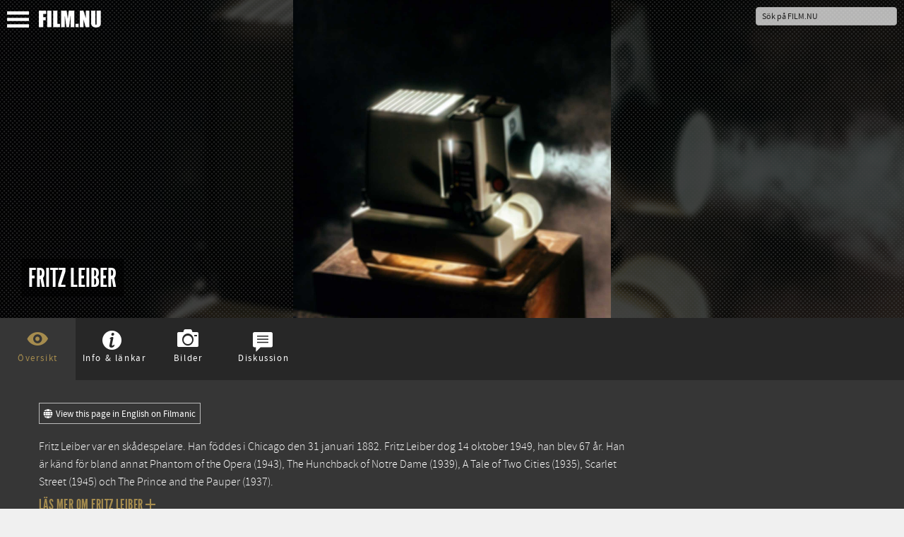

--- FILE ---
content_type: text/html; charset=UTF-8
request_url: https://film.nu/personer/fritz-leiber/1106007.film
body_size: 19587
content:
<!doctype html>
<html class="no-js" lang="sv">
    <head prefix="og: http://ogp.me/ns# fb: http://ogp.me/ns/fb# profile: http://ogp.me/ns/profile#">
    <meta charset="UTF-8" />
    <meta name="viewport" content="width=device-width, initial-scale=1.0, minimal-ui, user-scalable=no" />
    <meta property="fb:app_id" content="44479722804" />
    <title>Fritz Leiber – Personer – Film . nu</title>    <link rel="alternate" type="application/rss+xml" title="Nya Filmer – Film.nu" href="https://film.nu/rss/filmer/" />
    <link rel="alternate" type="application/rss+xml" title="Senaste Filmrecensionerna – Film.nu" href="https://film.nu/rss/filmrecensioner/" />
    <link rel="icon" sizes="16x16" href="https://film.nu/img/icons/favicon.png" type="image/png" >
    <!--[if IE]><link rel="shortcut icon" sizes="16x16" href="https://film.nu/img/icons/favicon.ico" type="image/x-icon" /><![endif]-->
    <link rel="apple-touch-icon" href="https://film.nu/img/icons/apple-touch-icon-57x57-precomposed.png" />
    <link rel="apple-touch-icon" sizes="72x72" href="https://film.nu/img/icons/apple-touch-icon-72x72-precomposed.png" />
    <link rel="apple-touch-icon" sizes="114x114" href="https://film.nu/img/icons/apple-touch-icon-114x114-precomposed.png" />
    <link rel="icon" sizes="32x32 48x48" href="https://film.nu/img/icons/windows.ico" type="image/vnd.microsoft.icon">
        <meta name="facebook-domain-verification" content="xat0kvz56e8rle76k1aunlgiy6jm5l" />
      <script type="text/javascript">
  var permalink = 'https://film.nu/personer/fritz-leiber/1106007.film';
  var share_title = 'Fritz Leiber';
  var twitter_user = 'filmnu';
  var fb_app_id = 44479722804;
</script>
<meta name="description" content="Fritz Leiber var en skådespelare. Han föddes i Chicago den 31 januari 1882. Fritz Leiber dog 14 oktober 1949, han blev 67 år. Han är känd för bland annat Phantom of the Opera (1943), The Hunchback of Notre Dame (1939), A Tale of Two Cities (1935), Scarlet Street (1945) och The Prince and the Pauper (1937).">
<link rel="canonical" href="https://film.nu/personer/fritz-leiber/1106007.film" />
<meta property="og:title" content="Fritz Leiber | Film.nu">
<meta property="og:type" content="profile">
<meta property="og:url" content="https://film.nu/personer/fritz-leiber/1106007.film">
<meta property="og:image" content="https://cdn.film.nu/img/default_square.jpg">
<meta property="og:description" content="Fritz Leiber var en skådespelare. Han föddes i Chicago den 31 januari 1882. Fritz Leiber dog 14 oktober 1949, han blev 67 år. Han är känd för bland annat Phantom of the Opera (1943), The Hunchback of Notre Dame (1939), A Tale of Two Cities (1935), Scarlet Street (1945) och The Prince and the Pauper (1937).">
<meta property="og:site_name" content="Film.nu">
<meta name="twitter:card" content="summary_large_image">
<meta name="twitter:site" content="@filmnu">
<meta name="twitter:title" content="Fritz Leiber | Film.nu">
<meta name="twitter:description" content="Fritz Leiber var en skådespelare. Han föddes i Chicago den 31 januari 1882. Fritz Leiber dog 14 oktober 1949, han blev 67 år. Han är känd för bland annat Phantom of the Opera (1943), The Hunchback of Notre Dame (1939), A Tale of Two Cities (1935), Scarlet Street (1945) och The Prince and the Pauper (1937).">
<meta name="twitter:creator" content="@filmnu">
<meta name="twitter:image:src" content="https://cdn.film.nu/img/default_square.jpg">

            <link rel="stylesheet" href="https://film.nu/css/fonts.css" />
<link rel="stylesheet" href="https://film.nu/css/filmnu-icons.css">
<link rel="stylesheet" href="https://film.nu/css/jquery.ui.css" />
<link rel="stylesheet" href="https://film.nu/css/filmnu.css?ver=1.25" />

            <script src="https://film.nu/js/vendor/jquery/jquery.min.js"></script>
    <script src="https://film.nu/js/vendor/jquery/jquery-ui.min.js"></script>
        <script src="https://film.nu/js/vendor/bower_components/modernizr/modernizr.js"></script>
<!-- Matomo -->
<script>
  var _paq = window._paq = window._paq || [];
  _paq.push(['trackPageView']);
  _paq.push(['enableLinkTracking']);
  (function() {
    var u="//media.nu/mediastat/";
    _paq.push(['setTrackerUrl', u+'matomo.php']);
    _paq.push(['setSiteId', '2']);
    var d=document, g=d.createElement('script'), s=d.getElementsByTagName('script')[0];
    g.async=true; g.src=u+'matomo.js'; s.parentNode.insertBefore(g,s);
  })();
</script>
<!-- End Matomo Code -->
</head>
<body class="film-dark person-page">          <style>.movie-content p a {color: white !important;border-bottom: 1px solid transparent;transition:border-color 0.5s ease;}.movie-content p a:hover{border-color: white;}</style>
  <script>
    window.fbAsyncInit = function() {
    	FB.init({
    		appId      : fb_app_id,
    		xfbml      : true,
    		version    : 'v2.1'
    	});
	};

    (function(d, s, id){
       var js, fjs = d.getElementsByTagName(s)[0];
       if (d.getElementById(id)) {return;}
       js = d.createElement(s); js.id = id;
       js.src = "//connect.facebook.net/sv_SE/sdk.js";
       fjs.parentNode.insertBefore(js, fjs);
    }(document, 'script', 'facebook-jssdk'));

    $(document).ready(function(){
    	$('.share_fb').click(function(e){
    		e.preventDefault();
    		FB.ui({
				method: 'share_open_graph',
				action_type: 'og.likes',
				action_properties: JSON.stringify({
					object:permalink,
				})
			}, function(response){});
		});
    });
</script>
<script>
	$(document).ready(function(){
		$('.share_twt').click(function(e){
			var twtTitle = share_title;
		    var twtUrl = permalink;
		    var twtVia = twitter_user;
		    var maxLength = 140 - (twtUrl.length + 1);
		    if (twtTitle.length > maxLength) {
		        twtTitle = twtTitle.substr(0, (maxLength - 3)) + '...';
		    }
		    var twtLink = 'https://twitter.com/intent/tweet?url=' + twtUrl + '&text=' + encodeURIComponent(twtTitle) + '&via=' + twtVia;
		    var width  = 575, height = 434, left = ($(window).width()  - width)  / 2, top = ($(window).height() - height) / 2;
		    window.open(twtLink, 'targetWindow', 'toolbar=no, location=no, status=no, menubar=no, scrollbars=yes, resizable=yes, width=' + width +  ', height=' + height + ', top=' + top + ', left=' + left);
		    return false;
		});
	});
</script>

    <div class="off-canvas-wrap docs-wrap" data-offcanvas>
        <div class="inner-wrap">
                                            <aside class="left-off-canvas-menu">
<style>img.sitelogo,img.sitemenu{height:24px;max-height:24px;top:4px;position:relative;}img.sitemenu{height:23px!important;max-height:23px!important;left:10px;}</style>
    <ul class="off-canvas-list oc-menu">
        <li><a class="exit-off-canvas"><i class="filmnu-x"><strong>Stäng</strong></i></a></li>
                        <li><a href="https://film.nu/sok-pa-film-nu/">Sök</a></li>
        <li><a href="https://film.nu/filmer/">Filmer</a></li>
        <li><a href="https://film.nu/personer/">Personer</a></li>
        <li><a href="https://film.nu/nyhet/">Nyheter</a></li>
                <li><a href="https://film.nu/filmrecensioner/">Recensioner</a></li>
        <li><a href="https://film.nu/filmfolk/">Filmfolk</a></li>
        <li><a href="https://film.nu/arkivet/">Arkiv</a></li>
                <li><a href="https://film.nu/info/">Om Film.nu</a></li>
        <li class="social-menu-heading">Följ oss</li>
        <li>                                                <span class="social-icon-link"><a target="_blank" href="https://instagram.com/filmnu/"><i class="filmnu-instagram"><strong>Instagram</strong></i></a></span>

                                                                                            <span class="social-icon-link"><a target="_blank" href="https://www.facebook.com/film.nu"><i class="filmnu-facebook"><strong>Facebook</strong></i></a></span>

                                                                <span class="social-icon-link"><a target="_blank" href="https://www.linkedin.com/company/film.nu/"><i class="filmnu-linkdin"><strong>LinkedIn</strong></i></a></span>

                                                                                                                                                        <p>Alla våra sociala kanaler <a href="https://film.nu/info/folj-oss-pa-twitter-facebook-google-plus/">hittar du här</a></p>
        </li>
    </ul>
</aside>

<nav class="tab-bar">
    <section class="left-small">
        <a class="left-off-canvas-toggle"><span><img class="sitemenu" alt="Visa meny" src="https://film.nu/img/svg/menu.svg" onerror="this.onerror=null; this.src='https://film.nu/img/svg/menu.png'"></span></a>
    </section>
    <section class="middle tab-bar-section">
        <a href="https://film.nu/"><img class="sitelogo" alt="Film.nu" src="https://film.nu/img/svg/filmnu.svg" onerror="this.onerror=null; this.src='https://film.nu/img/svg/filmnu.png'"></a>
    </section>
    <section class="right tab-bar-section">
                <form action="https://film.nu/sok-pa-film-nu/" method="get" autocomplete="off" class="hide-for-small">
                    <input id="q" type="text" placeholder="Sök på FILM.NU" name="q" autocomplete="off">
        </form>
    </section>
</nav>
                    <section class="main-section">
            <script type="application/ld+json">
{
    "@context": "http://schema.org/",
    "@type": "Person",
    "name": "Fritz Leiber",
    "image": "https://cdn.film.nu/img/default_square.jpg",
        "description": "Fritz Leiber var en skådespelare. Han föddes i Chicago den 31 januari 1882. Fritz Leiber dog 14 oktober 1949, han blev 67 år. Han är känd för bland annat Phantom of the Opera (1943), The Hunchback of Notre Dame (1939), A Tale of Two Cities (1935), Scarlet Street (1945) och The Prince and the Pauper (1937).",
        "birthDate": "1882-01-31",    "birthPlace": "Chicago",                    "spouse": ["Virginia Bronson (1910-03-09 – 1949-10-14)"],
                "children": ["Fritz Leiber"],
                "sameAs": ["http://www.imdb.com/name/nm0500021",                                                "https://www.netflix.com/browse/person/20026799",                "http://en.wikipedia.org/wiki/Fritz_Leiber_(Sr.)",        "https://www.themoviedb.org/person/103176",        ""],
            "subjectOf": [{
    "@type": "Movie",
    "name": "Devil&#039;s Doorway",
        "description": "A Native American Civil War hero returns home to fight for his people.",    "alternateName": "Devil&#039;s Doorway",    "datePublished": "1950",    "character": "Mr. Poole",
        "sameAs": [
                "https://film.nu/filmer/devils-doorway/10153554.film",        "https://filmanic.com/movies/devils-doorway/10153554.film",        "https://www.imdb.com/title/tt0042395",        "https://www.themoviedb.org/movie/34651"    ],
    "image": "https://image.tmdb.org/t/p/original/wd9pyI2RxiU203bQYwp6sDf2Bn8.jpg",
        "thumbnailUrl": "https://image.tmdb.org/t/p/w185/nVFZ0R0cWph4JJnURImvJas59cS.jpg",    "url": "https://film.nu/filmer/devils-doorway/10153554.film"},{
    "@type": "Movie",
    "name": "Bagdad",
        "description": "An Arab sheik&#039;s daughter (Maureen O&#039;Hara) avenges his death, blamed on Hassan (Paul Christian) and his Black Riders.",    "alternateName": "Bagdad",    "datePublished": "1949",    "character": "Emir",
        "sameAs": [
                "https://film.nu/filmer/bagdad/10190139.film",        "https://filmanic.com/movies/bagdad/10190139.film",        "https://www.imdb.com/title/tt0041149",        "https://www.themoviedb.org/movie/177231"    ],
    "image": "https://image.tmdb.org/t/p/original/2OFq9GhWgy2uGt0LwQ8UGrG1UHo.jpg",
        "thumbnailUrl": "https://image.tmdb.org/t/p/w185/B7zcD9s0KcGlo5LFNQUzOMuwDg.jpg",    "url": "https://film.nu/filmer/bagdad/10190139.film"},{
    "@type": "Movie",
    "name": "Song of India",
        "description": "Jungle adventure drama about a young man and his wild animal friends attempting to thwart a government-approved hunting expedition.",    "alternateName": "Song of India",    "datePublished": "1949",    "character": "Nanaram",
        "sameAs": [
                "https://film.nu/filmer/song-of-india/10220619.film",        "https://filmanic.com/movies/song-of-india/10220619.film",        "https://www.imdb.com/title/tt0041898",        "https://www.themoviedb.org/movie/299075"    ],
    "image": "https://image.tmdb.org/t/p/original/jZKVrjI6s6HK7I84bUdBadZfNR6.jpg",
        "thumbnailUrl": "https://image.tmdb.org/t/p/w185/wIYZnEatclIu5jliMf0HV39GAPf.jpg",    "url": "https://film.nu/filmer/song-of-india/10220619.film"},{
    "@type": "Movie",
    "name": "Inner Sanctum",
        "description": "A killer hides out in a small-town boarding house.",    "alternateName": "Inner Sanctum",    "datePublished": "1948",    "character": "Dr. Valonius",
        "sameAs": [
                "https://film.nu/filmer/inner-sanctum/10207126.film",        "https://filmanic.com/movies/inner-sanctum/10207126.film",        "https://www.imdb.com/title/tt0040472",        "https://www.themoviedb.org/movie/47922"    ],
    "image": "https://image.tmdb.org/t/p/original/pyLylN1bC4JQtkvauoWA3vWoAIZ.jpg",
        "thumbnailUrl": "https://image.tmdb.org/t/p/w185/wFnSMfA1GsLm5aEahAc8fNhYBJb.jpg",    "url": "https://film.nu/filmer/inner-sanctum/10207126.film"},{
    "@type": "Movie",
    "name": "To the Ends of the Earth",
        "description": "A treasury agent becomes obsessed with exposing an international drug ring.",    "alternateName": "To the Ends of the Earth",    "datePublished": "1948",    "character": "Binda Sha",
        "sameAs": [
                "https://film.nu/filmer/to-the-ends-of-the-earth/10129640.film",        "https://filmanic.com/movies/to-the-ends-of-the-earth/10129640.film",        "https://www.imdb.com/title/tt0040887",        "https://www.themoviedb.org/movie/39943"    ],
    "image": "https://image.tmdb.org/t/p/original/ajw6VaYxUe6LAx6LbpIvJL1obbh.jpg",
        "thumbnailUrl": "https://image.tmdb.org/t/p/w185/bxNdy44JBitu7exuVrGaATACDFZ.jpg",    "url": "https://film.nu/filmer/to-the-ends-of-the-earth/10129640.film"},{
    "@type": "Movie",
    "name": "Adventures of Casanova",
        "description": "Casanova, a young patriot in 18th-century Sicily, upon learning that his father and sister have been murdered, returns to Palermo and en ...",    "alternateName": "Adventures of Casanova",    "datePublished": "1948",    "character": "D&#039;Anneci",
        "sameAs": [
                "https://film.nu/filmer/adventures-of-casanova/10193417.film",        "https://filmanic.com/movies/adventures-of-casanova/10193417.film",        "https://www.imdb.com/title/tt0040075",        "https://www.themoviedb.org/movie/279267"    ],
    "image": "https://image.tmdb.org/t/p/original/1E04kXrIT2puZtBVDPLQombxEkL.jpg",
        "thumbnailUrl": "https://image.tmdb.org/t/p/w185/ezbByG0LWzbhPLFut7hhoRSfL8t.jpg",    "url": "https://film.nu/filmer/adventures-of-casanova/10193417.film"},{
    "@type": "Movie",
    "name": "The Web",
        "description": "Leopold Kroner, formerly of Colby Enterprises, is released after five years in prison for embezzlement. Andrew Colby, claiming that Kron ...",    "alternateName": "The Web",    "datePublished": "1947",    "character": "Leopold Kroner",
        "sameAs": [
                "https://film.nu/filmer/the-web/10186593.film",        "https://filmanic.com/movies/the-web/10186593.film",        "https://www.imdb.com/title/tt0039973",        "https://www.themoviedb.org/movie/29113"    ],
    "image": "https://image.tmdb.org/t/p/original/oprtsBXkDJULlZGbswnjdA4aS1j.jpg",
        "thumbnailUrl": "https://image.tmdb.org/t/p/w185/wboVVsbVMvH9GFSPnted2Rh1A8a.jpg",    "url": "https://film.nu/filmer/the-web/10186593.film"},{
    "@type": "Movie",
    "name": "Dangerous Venture",
        "description": "Sue Morgan gets Hoppy and his friends to join their expedition looking for Indian artifacts. Expedition leader Atwood makes a deal with  ...",    "alternateName": "Dangerous Venture",    "datePublished": "1947",    "character": "Chief Xeoli",
        "sameAs": [
                "https://film.nu/filmer/dangerous-venture/10208693.film",        "https://filmanic.com/movies/dangerous-venture/10208693.film",        "https://www.imdb.com/title/tt0039299",        "https://www.themoviedb.org/movie/51628"    ],
    "image": "https://image.tmdb.org/t/p/original/50Z2dnNjUHFJr7zM3hm89TyNZO5.jpg",
        "thumbnailUrl": "https://image.tmdb.org/t/p/w185/9CBMUTqDjfNyEIuQvUnyWOXNqnC.jpg",    "url": "https://film.nu/filmer/dangerous-venture/10208693.film"},{
    "@type": "Movie",
    "name": "Bells of San Angelo",
        "description": "Gridley is mining silver from an old Mexican mine and bringing it into the USA thru a passage into his worthless mine. Border guard Roge ...",    "alternateName": "Bells of San Angelo",    "datePublished": "1947",    "character": "Padre",
        "sameAs": [
                "https://film.nu/filmer/bells-of-san-angelo/10187200.film",        "https://filmanic.com/movies/bells-of-san-angelo/10187200.film",        "https://www.imdb.com/title/tt0039180",        "https://www.themoviedb.org/movie/18806"    ],
    "image": "https://image.tmdb.org/t/p/original/4WC4bKZ8mbAchpbsI53gDJFBcAL.jpg",
        "thumbnailUrl": "https://image.tmdb.org/t/p/w185/24FNS7pNYeUmNZer5QLq5kARcuD.jpg",    "url": "https://film.nu/filmer/bells-of-san-angelo/10187200.film"},{
    "@type": "Movie",
    "name": "A Scandal in Paris",
        "description": "A smooth-talking French thief (George Sanders) wangles his way into an important position as prefect of police.",    "alternateName": "A Scandal in Paris",    "datePublished": "1946",    "character": "Painter",
        "sameAs": [
                "https://film.nu/filmer/a-scandal-in-paris/10178539.film",        "https://filmanic.com/movies/a-scandal-in-paris/10178539.film",        "https://www.imdb.com/title/tt0038908",        "https://www.themoviedb.org/movie/118534"    ],
    "image": "https://image.tmdb.org/t/p/original/sOW3oxHgPzkskQZz747zy57a31o.jpg",
        "thumbnailUrl": "https://image.tmdb.org/t/p/w185/rTesURP2cJ99uFImWxhe5RFgD5V.jpg",    "url": "https://film.nu/filmer/a-scandal-in-paris/10178539.film"},{
    "@type": "Movie",
    "name": "Scarlet Street",
        "description": "Klassisk film noir om en äldre man som faller för en ung kvinna. Kvinnan får honom att tro att hon är intresserad, för att hon och henne ...",
        "alternateName": "Scarlet Street",    "datePublished": "1945",    "character": "Evangelist (okrediterad)",
        "sameAs": [
                "https://film.nu/filmer/scarlet-street/10192754.film",        "https://filmanic.com/movies/scarlet-street/10192754.film",        "https://www.imdb.com/title/tt0038057",        "https://www.themoviedb.org/movie/17058"    ],
    "image": "https://image.tmdb.org/t/p/original/g0phljbAcccz7bkSZpFEPVLuIRP.jpg",
        "thumbnailUrl": "https://image.tmdb.org/t/p/w185/3tGgWPTR6auxOL1NpcYvLznW0S6.jpg",    "url": "https://film.nu/filmer/scarlet-street/10192754.film"},{
    "@type": "Movie",
    "name": "This Love of Ours",
        "description": "Doctor Charles Korvin walks out on his musician wife Merle Oberon when he suspects her of infidelity. Twelve years later their paths cro ...",    "alternateName": "This Love of Ours",    "datePublished": "1945",    "character": "Dr. Bailey",
        "sameAs": [
                "https://film.nu/filmer/this-love-of-ours/10207307.film",        "https://filmanic.com/movies/this-love-of-ours/10207307.film",        "https://www.imdb.com/title/tt0038162",        "https://www.themoviedb.org/movie/217160"    ],
    "image": "https://image.tmdb.org/t/p/original/apGdNrkhI1W4fzhQcBpRSwBqy2d.jpg",
        "thumbnailUrl": "https://image.tmdb.org/t/p/w185/k9IBiBMkFElZrI1N3OdeHE6V6JY.jpg",    "url": "https://film.nu/filmer/this-love-of-ours/10207307.film"},{
    "@type": "Movie",
    "name": "The Spanish Main",
        "description": "Laurent van Horn is the leader of a band of Dutch refugees on a ship seeking freedom in the Carolinas, when the ship is wrecked on the c ...",    "alternateName": "The Spanish Main",    "datePublished": "1945",    "character": "Bishop",
        "sameAs": [
                "https://film.nu/filmer/the-spanish-main/10161630.film",        "https://filmanic.com/movies/the-spanish-main/10161630.film",        "https://www.imdb.com/title/tt0038108",        "https://www.themoviedb.org/movie/97735"    ],
    "image": "https://image.tmdb.org/t/p/original/399ujcflKuf3mTysuZuQtKKbBk0.jpg",
        "thumbnailUrl": "https://image.tmdb.org/t/p/w185/tBgmiOVMs3ppo6g3DtUGwdcL7sF.jpg",    "url": "https://film.nu/filmer/the-spanish-main/10161630.film"},{
    "@type": "Movie",
    "name": "Phantom of the Opera",
        "description": "Denna spektakulära återberättelse av Gaston Lerouxs skräckhistoria har Claude Rains i rollen som det maskerade spöket som hemsöker Paris ...",
        "alternateName": "Phantom of the Opera",    "datePublished": "1943",    "character": "Franz Liszt",
        "sameAs": [
                "https://film.nu/filmer/phantom-of-the-opera/10153297.film",        "https://filmanic.com/movies/phantom-of-the-opera/10153297.film",        "https://www.imdb.com/title/tt0036261",        "https://www.themoviedb.org/movie/15855"    ],
    "image": "https://image.tmdb.org/t/p/original/eORjNFyds3Ckg4LtOpbl7FCkBHn.jpg",
        "thumbnailUrl": "https://image.tmdb.org/t/p/w185/5wg5jwImpW0CabjaBnZ5j0pJQAO.jpg",    "url": "https://film.nu/filmer/phantom-of-the-opera/10153297.film"},{
    "@type": "Movie",
    "name": "First Comes Courage",
        "description": "Merle Oberon plays a Norwegian resistance figure in a small town, married to a Nazi commandant. When his superiors begin to suspect her, ...",    "alternateName": "First Comes Courage",    "datePublished": "1943",    "character": "Dr. Aanrud",
        "sameAs": [
                "https://film.nu/filmer/first-comes-courage/10194028.film",        "https://filmanic.com/movies/first-comes-courage/10194028.film",        "https://www.imdb.com/title/tt0035883",        "https://www.themoviedb.org/movie/98487"    ],
    "image": "https://image.tmdb.org/t/p/original/tPaQCzj1YcLk9ZBCxHKZzKUSAgf.jpg",
        "thumbnailUrl": "https://image.tmdb.org/t/p/w185/VMaw0tpZbOrVombrIyb9BuhoOu.jpg",    "url": "https://film.nu/filmer/first-comes-courage/10194028.film"},{
    "@type": "Movie",
    "name": "Aloma of the South Seas",
        "description": "A young South Seas native boy is sent to the U.S. for his education and returns to his island after his father dies to try to stop a rev ...",    "alternateName": "Aloma of the South Seas",    "datePublished": "1941",    "character": "High Priest",
        "sameAs": [
                "https://film.nu/filmer/aloma-of-the-south-seas/10195022.film",        "https://filmanic.com/movies/aloma-of-the-south-seas/10195022.film",        "https://www.imdb.com/title/tt0033331",        "https://www.themoviedb.org/movie/183632"    ],
    "image": "https://image.tmdb.org/t/p/original/wVhzmszN78MWPbUPdYmU7s29OGm.jpg",
        "thumbnailUrl": "https://image.tmdb.org/t/p/w185/hd53BepCGhwrIZO6owVJyW2dcUN.jpg",    "url": "https://film.nu/filmer/aloma-of-the-south-seas/10195022.film"},{
    "@type": "Movie",
    "name": "Lady with Red Hair",
        "description": "Director Curtis Bernhardt&#039;s period drama chronicling the career of American stage actress Mrs. Leslie Carter stars Miriam Hopkins, Claud ...",    "alternateName": "Lady With Red Hair",    "datePublished": "1940",    "character": "Mr. Foster",
        "sameAs": [
                "https://film.nu/filmer/lady-with-red-hair/10129671.film",        "https://filmanic.com/movies/lady-with-red-hair/10129671.film",        "https://www.imdb.com/title/tt0032687",        "https://www.themoviedb.org/movie/121259"    ],
    "image": "https://image.tmdb.org/t/p/original/35rmImdjK8ykf5qvv4nLPcrkoem.jpg",
        "thumbnailUrl": "https://image.tmdb.org/t/p/w185/fx6RJlsrIjquwZULUtmZXPydivJ.jpg",    "url": "https://film.nu/filmer/lady-with-red-hair/10129671.film"},{
    "@type": "Movie",
    "name": "All This, and Heaven Too",
        "description": "When Mademoiselle Deluzy-Desportes starts teaching at a girls school, she is confronted with tales and gossip about her, which have beco ...",    "alternateName": "All This, and Heaven Too",    "datePublished": "1940",    "character": "Abbe Gallard",
        "sameAs": [
                "https://film.nu/filmer/all-this-and-heaven-too/10161833.film",        "https://filmanic.com/movies/all-this-and-heaven-too/10161833.film",        "https://www.imdb.com/title/tt0032194",        "https://www.themoviedb.org/movie/43807"    ],
    "image": "https://image.tmdb.org/t/p/original/1ANzUVLtf2iAgemBPz61xnA3M1I.jpg",
        "thumbnailUrl": "https://image.tmdb.org/t/p/w185/4RDSxjtDbpYiZoKaevXCA19Ivc3.jpg",    "url": "https://film.nu/filmer/all-this-and-heaven-too/10161833.film"},{
    "@type": "Movie",
    "name": "The Hunchback of Notre Dame",
        "description": "Den 6 januari 1482 vaknar parisborna av att kyrkklockorna ringer för fullt. Denna dag ska gatorna fyllas av lustspel i firandet av konun ...",
        "alternateName": "The Hunchback of Notre Dame",    "datePublished": "1939",    "character": "Old Nobleman",
        "sameAs": [
                "https://film.nu/filmer/the-hunchback-of-notre-dame/10145323.film",        "https://filmanic.com/movies/the-hunchback-of-notre-dame/10145323.film",        "https://www.imdb.com/title/tt0031455",        "https://www.themoviedb.org/movie/31685"    ],
    "image": "https://image.tmdb.org/t/p/original/aTrlfF4NmRKBbkUUFeEg8uQK5qZ.jpg",
        "thumbnailUrl": "https://image.tmdb.org/t/p/w185/4GxqXn0AtMta3JQSZTGzXQw4RKr.jpg",    "url": "https://film.nu/filmer/the-hunchback-of-notre-dame/10145323.film"},{
    "@type": "Movie",
    "name": "Pack Up Your Troubles",
        "description": "Three American soldiers help a young girl deliver a secret message across enemy lines.",    "alternateName": "Pack Up Your Troubles",    "datePublished": "1939",        "sameAs": [
                "https://film.nu/filmer/pack-up-your-troubles/10130278.film",        "https://filmanic.com/movies/pack-up-your-troubles/10130278.film",        "https://www.imdb.com/title/tt0031775",        "https://www.themoviedb.org/movie/252453"    ],
    "image": "https://image.tmdb.org/t/p/original/9B9Fddo27pEN7HXPSe5kZobSLIk.jpg",
        "thumbnailUrl": "https://image.tmdb.org/t/p/w185/kA8DF6QgMdkxqCYQHcmPFmOuRS8.jpg",    "url": "https://film.nu/filmer/pack-up-your-troubles/10130278.film"},{
    "@type": "Movie",
    "name": "Nurse Edith Cavell",
        "description": "Many of the &quot;preparedness&quot; films of the years just prior to World War II sidestepped censorship by depicting past outrages of the German ...",    "alternateName": "Nurse Edith Cavell",    "datePublished": "1939",    "character": "Sadi Kirschen",
        "sameAs": [
                "https://film.nu/filmer/nurse-edith-cavell/10161256.film",        "https://filmanic.com/movies/nurse-edith-cavell/10161256.film",        "https://www.imdb.com/title/tt0031737",        "https://www.themoviedb.org/movie/218326"    ],
    "image": "https://image.tmdb.org/t/p/original/8kfIB85wrdqyo5zu2pKWVqWpYID.jpg",
        "thumbnailUrl": "https://image.tmdb.org/t/p/w185/fF7OACCGkFn9XotY8PQBqngKuYj.jpg",    "url": "https://film.nu/filmer/nurse-edith-cavell/10161256.film"},{
    "@type": "Movie",
    "name": "They Made Her a Spy",
        "description": "When her brother is killed by sabotage, Irene Eaton (Sally Eilers) joins the secret service and goes undercover to unroot the culprits.",    "alternateName": "They Made Her a Spy",    "datePublished": "1939",    "character": "Dr. Krull",
        "sameAs": [
                "https://film.nu/filmer/they-made-her-a-spy/10197548.film",        "https://filmanic.com/movies/they-made-her-a-spy/10197548.film",        "https://www.imdb.com/title/tt0032021",        "https://www.themoviedb.org/movie/99995"    ],
    "image": "https://image.tmdb.org/t/p/original/jQvfxZDmxbKujIPjaJrYxKyunmE.jpg",
        "thumbnailUrl": "https://image.tmdb.org/t/p/w185/oAdH287KAa0CnuLk24S16W9i9ez.jpg",    "url": "https://film.nu/filmer/they-made-her-a-spy/10197548.film"},{
    "@type": "Movie",
    "name": "Gateway",
        "description": "Irish immigrant meets returning war correspondent on a liner bound for New York. When she resists the amours of another passenger, charg ...",    "alternateName": "Gateway",    "datePublished": "1938",    "character": "Dr. Weilander",
        "sameAs": [
                "https://film.nu/filmer/gateway/10150677.film",        "https://filmanic.com/movies/gateway/10150677.film",        "https://www.imdb.com/title/tt0030173",        "https://www.themoviedb.org/movie/297626"    ],
    "image": "https://image.tmdb.org/t/p/original/x3z4rt6FnvFsMPBRo7xCYzaBAPA.jpg",
        "thumbnailUrl": "https://image.tmdb.org/t/p/w185/4agT5Os4mQDj9SgWY6LedgcdR6l.jpg",    "url": "https://film.nu/filmer/gateway/10150677.film"},{
    "@type": "Movie",
    "name": "The Great Garrick",
        "description": "A British actor insults a French acting group only to fall victim to a prank that might destroy his career.",    "alternateName": "The Great Garrick",    "datePublished": "1937",    "character": "Horatio in &#039;Hamlet&#039;",
        "sameAs": [
                "https://film.nu/filmer/the-great-garrick/10153430.film",        "https://filmanic.com/movies/the-great-garrick/10153430.film",        "https://www.imdb.com/title/tt0028953",        "https://www.themoviedb.org/movie/134480"    ],
    "image": "https://image.tmdb.org/t/p/original/luuvqXT5i6V4Qjl2Mgu5uNcFNRT.jpg",
        "thumbnailUrl": "https://image.tmdb.org/t/p/w185/sXLTiQqJmhX1PVRUgBxbv7ZDWPa.jpg",    "url": "https://film.nu/filmer/the-great-garrick/10153430.film"},{
    "@type": "Movie",
    "name": "The Prince and the Pauper",
        "description": "On the same day two boys are born: the pauper Tom and prince Edward. As a kid, Tom sneaks into the palace garden and meet the prince. Th ...",    "alternateName": "The Prince and the Pauper",    "datePublished": "1937",    "character": "Father Andrew",
        "sameAs": [
                "https://film.nu/filmer/the-prince-and-the-pauper/10145131.film",        "https://filmanic.com/movies/the-prince-and-the-pauper/10145131.film",        "https://www.imdb.com/title/tt0029440",        "https://www.themoviedb.org/movie/37025"    ],
    "image": "https://image.tmdb.org/t/p/original/gMkX0Iu61oSHO1qXMy9sZCAczdg.jpg",
        "thumbnailUrl": "https://image.tmdb.org/t/p/w185/sCamwylvoQ1gPvQ5xSybo4ymMbV.jpg",    "url": "https://film.nu/filmer/the-prince-and-the-pauper/10145131.film"},{
    "@type": "Movie",
    "name": "Under Southern Stars",
        "description": "Set in the springtime of 1863 in Chancellorsville, Virginia during the War Between the States, this colorful short profiles the heroic C ...",    "alternateName": "Under Southern Stars",    "datePublished": "1937",    "character": "Stonewall Jackson",
        "sameAs": [
                "https://film.nu/filmer/under-southern-stars/10142091.film",        "https://filmanic.com/movies/under-southern-stars/10142091.film",        "https://www.imdb.com/title/tt0028441",        "https://www.themoviedb.org/movie/151867"    ],
    "image": "https://film.nu/img/placeholders/800x450/1.jpg",        "url": "https://film.nu/filmer/under-southern-stars/10142091.film"},{
    "@type": "Movie",
    "name": "Sins of Man",
        "description": "Austrian church bell ringer Freyman loves music and wants his two sons (both played by Ameche) to love it too. The first goes to America ...",    "alternateName": "Sins of Man",    "datePublished": "1936",    "character": "Father Prior",
        "sameAs": [
                "https://film.nu/filmer/sins-of-man/10292578.film",        "https://filmanic.com/movies/sins-of-man/10292578.film",        "https://www.imdb.com/title/tt0028259",        "https://www.themoviedb.org/movie/362445"    ],
    "image": "https://image.tmdb.org/t/p/original/gzJnsN4Sb7TMq8yCpTjTiGmMdhz.jpg",
        "thumbnailUrl": "https://image.tmdb.org/t/p/w185/n0eyJxqeYXEEQFEe1U7L73Ep704.jpg",    "url": "https://film.nu/filmer/sins-of-man/10292578.film"},{
    "@type": "Movie",
    "name": "Down to the Sea",
        "description": "Greek sponge divers in Tarpon Springs, Florida duel over diving methods and fight over the same girl, and only one will survive.",    "alternateName": "Down to the Sea",    "datePublished": "1936",    "character": "Gregory Pappas",
        "sameAs": [
                "https://film.nu/filmer/down-to-the-sea/10188315.film",        "https://filmanic.com/movies/down-to-the-sea/10188315.film",        "https://www.imdb.com/title/tt0027544",        "https://www.themoviedb.org/movie/215282"    ],
    "image": "https://film.nu/img/placeholders/800x450/1.jpg",        "url": "https://film.nu/filmer/down-to-the-sea/10188315.film"},{
    "@type": "Movie",
    "name": "Hearts in Bondage",
        "description": "Best friends Kenneth Reynolds and Raymond Jordan are U.S. Navy officers, and Kenneth is engaged to Raymond&#039;s sister. But the eruption of ...",    "alternateName": "Hearts in Bondage",    "datePublished": "1936",    "character": "Capt. John Ericsson",
        "sameAs": [
                "https://film.nu/filmer/hearts-in-bondage/10159019.film",        "https://filmanic.com/movies/hearts-in-bondage/10159019.film",        "https://www.imdb.com/title/tt0027727",        "https://www.themoviedb.org/movie/99994"    ],
    "image": "https://image.tmdb.org/t/p/original/hLZkOUrh4m7DfYbzv3jDmzmag43.jpg",
        "thumbnailUrl": "https://image.tmdb.org/t/p/w185/5rsuLbAiIVLW70rgvghcpF1tfB0.jpg",    "url": "https://film.nu/filmer/hearts-in-bondage/10159019.film"},{
    "@type": "Movie",
    "name": "The Story of Louis Pasteur",
        "description": "In 1860, having helped France solve the problem of sour wine, chemist Louis Pasteur turns to the dangers of childbirth: 20,000 Paris wom ...",    "alternateName": "The Story of Louis Pasteur",    "datePublished": "1936",    "character": "Dr. Charbonnet",
        "sameAs": [
                "https://film.nu/filmer/the-story-of-louis-pasteur/10173486.film",        "https://filmanic.com/movies/the-story-of-louis-pasteur/10173486.film",        "https://www.imdb.com/title/tt0028313",        "https://www.themoviedb.org/movie/74469"    ],
    "image": "https://image.tmdb.org/t/p/original/zvFQDuaaWbdudajE3eIo7QnNTeg.jpg",
        "thumbnailUrl": "https://image.tmdb.org/t/p/w185/791nWY0JSEtO6lTYzTlxTDgsAaE.jpg",    "url": "https://film.nu/filmer/the-story-of-louis-pasteur/10173486.film"},{
    "@type": "Movie",
    "name": "A Tale of Two Cities",
        "description": "Ett par dubbelgångare - den ena en f.d. fransk aristokrat och den andra en alkoholiserad engelsk advokat - förälskar sig i samma kvinna  ...",
        "alternateName": "A Tale of Two Cities",    "datePublished": "1935",    "character": "Gaspard",
        "sameAs": [
                "https://film.nu/filmer/a-tale-of-two-cities/10156495.film",        "https://filmanic.com/movies/a-tale-of-two-cities/10156495.film",        "https://www.imdb.com/title/tt0027075",        "https://www.themoviedb.org/movie/17831"    ],
    "image": "https://image.tmdb.org/t/p/original/rvUITyIhqSxFDhg3SE5J1yiwgrn.jpg",
        "thumbnailUrl": "https://image.tmdb.org/t/p/w185/w96kBV97DplsI1YKnhoBcFG2vL1.jpg",    "url": "https://film.nu/filmer/a-tale-of-two-cities/10156495.film"},{
    "@type": "Movie",
    "name": "The Queen of Sheba",
        "description": "The story of the ill-fated romance between Solomon, king of Israel, and the Queen of Sheba.",    "alternateName": "The Queen of Sheba",    "datePublished": "1921",    "character": "King Solomon",
        "sameAs": [
                "https://film.nu/filmer/the-queen-of-sheba/10229493.film",        "https://filmanic.com/movies/the-queen-of-sheba/10229493.film",        "https://www.imdb.com/title/tt0012600",        "https://www.themoviedb.org/movie/270897"    ],
    "image": "https://image.tmdb.org/t/p/original/GF21DQyx8L7Rv3GYOPF5yKp23t.jpg",
        "thumbnailUrl": "https://image.tmdb.org/t/p/w185/uyKT3mMhX3bmPWybW0dFPQZloxi.jpg",    "url": "https://film.nu/filmer/the-queen-of-sheba/10229493.film"},{
    "@type": "Movie",
    "name": "Cleopatra",
        "description": "The story of the amazing queen of Egypt.",    "alternateName": "Cleopatra",    "datePublished": "1917",    "character": "Caesar",
        "sameAs": [
                "https://film.nu/filmer/cleopatra/10230298.film",        "https://filmanic.com/movies/cleopatra/10230298.film",        "https://www.imdb.com/title/tt0007801",        "https://www.themoviedb.org/movie/39950"    ],
    "image": "https://image.tmdb.org/t/p/original/ocYqxxSHqdpvfuAytKm4RdZ9OaH.jpg",
        "thumbnailUrl": "https://image.tmdb.org/t/p/w185/30nI26oGkZiJ3YAOEYLI45XwbTB.jpg",    "url": "https://film.nu/filmer/cleopatra/10230298.film"}]
    }
</script>
  <div class="backdrop-holder" style="background: url(https://cdn.film.nu/img/default_square.jpg) no-repeat center center; -webkit-background-size: cover; -moz-background-size: cover; -o-background-size: cover; background-size: cover;"><div class="filter">
			<div class="mashup-pic" style="background: url(https://cdn.film.nu/img/default_square.jpg) no-repeat center center;">&nbsp;</div>
			<div class="header-article">
    	<h1 itemprop="name"><span>Fritz Leiber</span></h1>    	    	    </div>
    </div></div>

  
  <div id="small-header" class="backdrop-holder-small" style="background: url(https://cdn.film.nu/img/default_square.jpg) no-repeat center center; -webkit-background-size: cover; -moz-background-size: cover; -o-background-size: cover; background-size: cover;"><div class="filter">
			<div class="mashup-pic" style="background: url(https://cdn.film.nu/img/default_square.jpg) no-repeat center center;">&nbsp;</div>
			<div class="header-article-small">
    	<h1><span>Fritz Leiber</span></h1>    	    	    </div>
    </div></div>
	
  <div id="movie_top" class="movie-content">
    <div class="movie-nav">
      <ul>
                  <li class="movie_tab" data-bind="click: function(data) { content('person-overview') }, css: { active: content() == 'person-overview' }"><i class="pre-icon filmnu-about"></i><span>Översikt</span></li>

                          <li class="movie_tab" data-bind="click: function(data) { content('moviefacts') }, css: { active: content() == 'moviefacts' }"><i class="pre-icon filmnu-info"></i><span>Info &amp; länkar</span></li>

                          <li class="movie_tab" data-bind="click: function(data) { content('images') }, css: { active: content() == 'images' }"><i class="pre-icon filmnu-camera"></i><span>Bilder</span></li>

                          <li class="movie_tab" data-bind="click: function(data) { content('comments') }, css: { active: content() == 'comments' }"><i class="pre-icon filmnu-comment"></i><span>Diskussion</span></li>

              </ul>
    </div>
    <div class="content">
            <div id="person-overview" class="tab_content" data-bind="visible: content() == 'person-overview'">
              <style>
.banner-credit { padding-left: 15px; max-width: 40% !important; }
.banner-credit-small { margin-top: 20px; margin-bottom: 30px; }
.banner-credit-small span { font-style: italic; }
@media screen and (max-width:990px) { .banner-credit { display: none; } }
.switch_site, .banner-credit p, .banner-credit-small p {width:-webkit-min-content;width:-moz-min-content;width:min-content;padding:2px 6px 1px;border:solid 1px #bbb;}.switch_site a{white-space:nowrap;font-family:SourceSansProRegular;color:white!important;font-size:0.8rem!important;border:none!important;}.switch_site a:hover{border:none!important;}.switch_site i{vertical-align:middle;top:-1px;position:relative;padding-right:2px;}
.banner-credit p, .banner-credit-small p { margin-top: 5px; width: 100% !important; font-size: 12px !important; }
.banner-credit a, .banner-credit-small a { font-size: 12px !important; color: white !important; }
</style>

                              <p class="switch_site"><a href="https://filmanic.com/people/fritz-leiber/1106007.film"><i class="filmnu-globe"></i> View this page in English on Filmanic</a></p>
                            <div class="bio">
          <p>Fritz Leiber var en skådespelare. Han föddes i Chicago den 31 januari 1882. Fritz Leiber dog 14 oktober 1949, han blev 67 år. Han är känd för bland annat <a href="https://film.nu/filmer/phantom-of-the-opera/10153297.film">Phantom of the Opera</a> (1943), <a href="https://film.nu/filmer/the-hunchback-of-notre-dame/10145323.film">The Hunchback of Notre Dame</a> (1939), <a href="https://film.nu/filmer/a-tale-of-two-cities/10156495.film">A Tale of Two Cities</a> (1935), <a href="https://film.nu/filmer/scarlet-street/10192754.film">Scarlet Street</a> (1945) och <a href="https://film.nu/filmer/the-prince-and-the-pauper/10145131.film">The Prince and the Pauper</a> (1937).</p>
                                    <h6 class="more"><a href="#" data-reveal-id="bioModal">Läs mer om Fritz Leiber <i class="filmnu-plus"></i></a></h6>
                              <p class="copy-credit" style="padding-top: 7px !important;"><i class="filmnu-info"></i>Denna biografi har genererats automatiskt av Filmanic (vår snälla lilla bot).</p>
                                              </div>
                                <div class="share">
		<button class="facebook share_fb"><i class="filmnu-facebook"></i><span><u class="hide-for-small">Dela på Facebook</u><u class="show-for-small">Dela</u></span></button>
			<button class="twitter share_twt"><i class="filmnu-twitter"></i><span><u class="hide-for-small">Dela på Twitter</u><u class="show-for-small">Dela</u></span></button>
	</div>

                <div id="coohl">
            <h3><a href="https://film.nu/nyhet/">Listor &amp; Nyheter</a></h3><ul class="content-block-3">
  	  	   	  <li><a class="th" style="background: url(https://film.nu/nyhet/wp-content/uploads/2025/05/murderbot-alexander-skarsgard.jpg) no-repeat center center; background-size: cover;" href="https://film.nu/nyhet/alexander-skarsgard-vacker-starka-kanslor-som-murderbot/"><div class="teaser hide-for-touch">Alexander Skarsgårds tolkning av Murderbot i Apples nya sci-fi-serie har väckt starka reaktioner – från hyllningar till försiktig skepsis.
... (Alexander Skarsgård i “Murderbot”, som har premiär 16 maj 2025 på Apple TV+. Foto: Apple)</div><img loading="lazy" src="https://film.nu/nyhet/wp-content/uploads/2025/05/murderbot-alexander-skarsgard.jpg" alt="Alexander Skarsgård i “Murderbot”, som har premiär 16 maj 2025 på Apple TV+. Foto: Apple"><span class="th_title">Ny sci-fi-serie: Alexander Skarsgård väcker starka känslor som “Murderbot”</span></a></li>
  	  	  	  	  	  	   	  <li><a class="th" style="background: url(https://film.nu/nyhet/wp-content/uploads/2025/05/mission-impossible-final.jpg) no-repeat center center; background-size: cover;" href="https://film.nu/nyhet/basta-nya-filmerna-pa-bio-i-maj-2025/"><div class="teaser hide-for-touch">I maj 2025 får den bisarra skräckkomedin “Death of a Unicorn” med Paul Rudd och Jenna Ortega premiär på bio. Bland andra premiärer märks “Hu... (Tom Cruise spelar Ethan Hunt i “Mission: Impossible &amp;#8211; The Final Reckoning”. Foto: Paramount Pictures/Skydance)</div><img loading="lazy" src="https://film.nu/nyhet/wp-content/uploads/2025/05/mission-impossible-final.jpg" alt="Tom Cruise spelar Ethan Hunt i “Mission: Impossible &amp;#8211; The Final Reckoning”. Foto: Paramount Pictures/Skydance"><span class="th_title">Bäst på bio just nu: Här är de viktigaste filmpremiärerna i maj 2025</span></a></li>
  	  	  	  	  	  	   	  <li><a class="th" style="background: url(https://film.nu/nyhet/wp-content/uploads/2025/04/grona-linjen.jpg) no-repeat center center; background-size: cover;" href="https://film.nu/nyhet/veckans-basta-nya-filmer-och-tv-serier-vecka-17-2025/"><div class="teaser hide-for-touch">Det blir mycket dokumentär på bio den här veckan – “Zlatans näsa”, “Gröna linjen” och “Dialogpolisen” får alla premiär fredag 25 april. På s... (Gröna linjen. Foto via Lucky Dogs)</div><img loading="lazy" src="https://film.nu/nyhet/wp-content/uploads/2025/04/grona-linjen.jpg" alt="Gröna linjen. Foto via Lucky Dogs"><span class="th_title">Film och TV – Vecka 17 2025: Din guide till veckans bästa premiärer • Se alla trailers här</span></a></li>
  	  	  	  	  	  	   	  <li><a class="th" style="background: url(https://film.nu/nyhet/wp-content/uploads/2025/04/ann-marie-valjer-gladje.jpg) no-repeat center center; background-size: cover;" href="https://film.nu/nyhet/veckans-basta-nya-filmer-och-tv-serier-vecka-16-2025/"><div class="teaser hide-for-touch">“The Penguin Lessons”, där Björn Gustafsson spelar mot Steve Coogan – och en pingvin – går upp på bio i helgen. På streaming märks andra säs... (Mia Skäringer i “Ann-Marie väljer glädje”. Foto: Filip Stankovic/SVT.)</div><img loading="lazy" src="https://film.nu/nyhet/wp-content/uploads/2025/04/ann-marie-valjer-gladje.jpg" alt="Mia Skäringer i “Ann-Marie väljer glädje”. Foto: Filip Stankovic/SVT."><span class="th_title">Film och TV – Vecka 16 2025: Din guide till veckans bästa premiärer • Se alla trailers här</span></a></li>
  	  	  	  	  	  	   	  <li><a class="th" style="background: url(https://film.nu/nyhet/wp-content/uploads/2025/04/your-friends-neighbors.jpg) no-repeat center center; background-size: cover;" href="https://film.nu/nyhet/veckans-basta-nya-filmer-och-tv-serier-vecka-15-2025/"><div class="teaser hide-for-touch">En av veckans snackisar på streaming är “Your Friends and Neighbors” med Jon Hamm i huvudrollen. “Hacks” är tillbaka med sin fjärde säsong, ... (Jon Hamm i Your Friends and Neighbors på Apple TV+. Foto: Apple.)</div><img loading="lazy" src="https://film.nu/nyhet/wp-content/uploads/2025/04/your-friends-neighbors.jpg" alt="Jon Hamm i Your Friends and Neighbors på Apple TV+. Foto: Apple."><span class="th_title">Film och TV – Vecka 15 2025: Din guide till veckans bästa premiärer • Se alla trailers här</span></a></li>
  	  	  	  	  	  	   	  <li><a class="th" style="background: url(https://film.nu/nyhet/wp-content/uploads/2025/04/alla-alskar-touda.jpg) no-repeat center center; background-size: cover;" href="https://film.nu/nyhet/veckans-basta-nya-filmer-och-tv-serier-vecka-14-2025/"><div class="teaser hide-for-touch">På bio får “A Minecraft Movie” premiär tillsammans med “Alla älskar Touda”. På streaming är två av nyheterna miniserien “Dying for Sex” och ... (Nisrin Erradi i “Alla älskar Touda”. Foto via TriArt Film.)</div><img loading="lazy" src="https://film.nu/nyhet/wp-content/uploads/2025/04/alla-alskar-touda.jpg" alt="Nisrin Erradi i “Alla älskar Touda”. Foto via TriArt Film."><span class="th_title">Film och TV – Vecka 14 2025: Din guide till veckans bästa premiärer • Se alla trailers här</span></a></li>
  	  	  	  	</ul>

        </div>
                <div id="credits">
                                                            <div class="poster-grid">
	<h3>Skådespelare</h3>
		<ul>
			    	                	  <li>
	    <a href="https://film.nu/filmer/devils-doorway/10153554.film" title="A Native American Civil War hero returns home to fight for his people." data-tooltip data-width="175" class="has-tip"><div class="panel">
	    			                                    <div class="credits_th" style="background-image: url(https://film.nu/img/placeholders/200x300/1.png);"><img loading="lazy" src="https://film.nu/img/placeholders/200x300/1.png" alt="Devil&#039;s Doorway"></div>
                  		        <div class="credits_meta">
        <p class="title">Devil's Doorway</p>
        <p class="year">1950</p>                                                                  <p class="character">Mr. Poole</p>
              </div>
	  </div></a>
	  </li>
	  	               	                	  <li>
	    <a href="https://film.nu/filmer/bagdad/10190139.film" title="An Arab sheik&#039;s daughter (Maureen O&#039;Hara) avenges his death, blamed on Hassan (Paul Christian) and his Black Riders." data-tooltip data-width="175" class="has-tip"><div class="panel">
	    			                                    <div class="credits_th" style="background-image: url(https://film.nu/img/placeholders/200x300/2.png);"><img loading="lazy" src="https://film.nu/img/placeholders/200x300/2.png" alt="Bagdad"></div>
                  		        <div class="credits_meta">
        <p class="title">Bagdad</p>
        <p class="year">1949</p>                                                                  <p class="character">Emir</p>
              </div>
	  </div></a>
	  </li>
	  	               	                	  <li>
	    <a href="https://film.nu/filmer/song-of-india/10220619.film" title="Jungle adventure drama about a young man and his wild animal friends attempting to thwart a government-approved hunting expedition." data-tooltip data-width="175" class="has-tip"><div class="panel">
	    			                                    <div class="credits_th" style="background-image: url(https://film.nu/img/placeholders/200x300/3.png);"><img loading="lazy" src="https://film.nu/img/placeholders/200x300/3.png" alt="Song of India"></div>
                  		        <div class="credits_meta">
        <p class="title">Song of India</p>
        <p class="year">1949</p>                                                                  <p class="character">Nanaram</p>
              </div>
	  </div></a>
	  </li>
	  	               	                	  <li>
	    <a href="https://film.nu/filmer/inner-sanctum/10207126.film" title="A killer hides out in a small-town boarding house." data-tooltip data-width="175" class="has-tip"><div class="panel">
	    			                                    <div class="credits_th" style="background-image: url(https://film.nu/img/placeholders/200x300/4.png);"><img loading="lazy" src="https://film.nu/img/placeholders/200x300/4.png" alt="Inner Sanctum"></div>
                  		        <div class="credits_meta">
        <p class="title">Inner Sanctum</p>
        <p class="year">1948</p>                                                                  <p class="character">Dr. Valonius</p>
              </div>
	  </div></a>
	  </li>
	  	               	                	  <li>
	    <a href="https://film.nu/filmer/to-the-ends-of-the-earth/10129640.film" title="A treasury agent becomes obsessed with exposing an international drug ring." data-tooltip data-width="175" class="has-tip"><div class="panel">
	    			                                    <div class="credits_th" style="background-image: url(https://film.nu/img/placeholders/200x300/5.png);"><img loading="lazy" src="https://film.nu/img/placeholders/200x300/5.png" alt="To the Ends of the Earth"></div>
                  		        <div class="credits_meta">
        <p class="title">To the Ends of the Earth</p>
        <p class="year">1948</p>                                                                  <p class="character">Binda Sha</p>
              </div>
	  </div></a>
	  </li>
	  	               	                	  <li>
	    <a href="https://film.nu/filmer/adventures-of-casanova/10193417.film" title="Casanova, a young patriot in 18th-century Sicily, upon learning that his father and sister have been murdered, returns to Palermo and en ..." data-tooltip data-width="175" class="has-tip"><div class="panel">
	    			                                    <div class="credits_th" style="background-image: url(https://film.nu/img/placeholders/200x300/6.png);"><img loading="lazy" src="https://film.nu/img/placeholders/200x300/6.png" alt="Adventures of Casanova"></div>
                  		        <div class="credits_meta">
        <p class="title">Adventures of Casanova</p>
        <p class="year">1948</p>                                                                  <p class="character">D'Anneci</p>
              </div>
	  </div></a>
	  </li>
	  	               	                	  <li>
	    <a href="https://film.nu/filmer/the-web/10186593.film" title="Leopold Kroner, formerly of Colby Enterprises, is released after five years in prison for embezzlement. Andrew Colby, claiming that Kron ..." data-tooltip data-width="175" class="has-tip"><div class="panel">
	    			                                    <div class="credits_th" style="background-image: url(https://film.nu/img/placeholders/200x300/1.png);"><img loading="lazy" src="https://film.nu/img/placeholders/200x300/1.png" alt="The Web"></div>
                  		        <div class="credits_meta">
        <p class="title">The Web</p>
        <p class="year">1947</p>                                                                  <p class="character">Leopold Kroner</p>
              </div>
	  </div></a>
	  </li>
	  	               	                	  <li>
	    <a href="https://film.nu/filmer/dangerous-venture/10208693.film" title="Sue Morgan gets Hoppy and his friends to join their expedition looking for Indian artifacts. Expedition leader Atwood makes a deal with  ..." data-tooltip data-width="175" class="has-tip"><div class="panel">
	    			                                    <div class="credits_th" style="background-image: url(https://film.nu/img/placeholders/200x300/2.png);"><img loading="lazy" src="https://film.nu/img/placeholders/200x300/2.png" alt="Dangerous Venture"></div>
                  		        <div class="credits_meta">
        <p class="title">Dangerous Venture</p>
        <p class="year">1947</p>                                                                  <p class="character">Chief Xeoli</p>
              </div>
	  </div></a>
	  </li>
	  	               	                	  <li>
	    <a href="https://film.nu/filmer/bells-of-san-angelo/10187200.film" title="Gridley is mining silver from an old Mexican mine and bringing it into the USA thru a passage into his worthless mine. Border guard Roge ..." data-tooltip data-width="175" class="has-tip"><div class="panel">
	    			                                    <div class="credits_th" style="background-image: url(https://film.nu/img/placeholders/200x300/3.png);"><img loading="lazy" src="https://film.nu/img/placeholders/200x300/3.png" alt="Bells of San Angelo"></div>
                  		        <div class="credits_meta">
        <p class="title">Bells of San Angelo</p>
        <p class="year">1947</p>                                                                  <p class="character">Padre</p>
              </div>
	  </div></a>
	  </li>
	  	               	                	  <li>
	    <a href="https://film.nu/filmer/a-scandal-in-paris/10178539.film" title="A smooth-talking French thief (George Sanders) wangles his way into an important position as prefect of police." data-tooltip data-width="175" class="has-tip"><div class="panel">
	    			                                    <div class="credits_th" style="background-image: url(https://film.nu/img/placeholders/200x300/4.png);"><img loading="lazy" src="https://film.nu/img/placeholders/200x300/4.png" alt="A Scandal in Paris"></div>
                  		        <div class="credits_meta">
        <p class="title">A Scandal in Paris</p>
        <p class="year">1946</p>                                                                  <p class="character">Painter</p>
              </div>
	  </div></a>
	  </li>
	  	               	                	  <li>
	    <a href="https://film.nu/filmer/scarlet-street/10192754.film" title="Klassisk film noir om en äldre man som faller för en ung kvinna. Kvinnan får honom att tro att hon är intresserad, för att hon och henne ..." data-tooltip data-width="175" class="has-tip"><div class="panel">
	    			                                    <div class="credits_th" style="background-image: url(https://film.nu/img/placeholders/200x300/5.png);"><img loading="lazy" src="https://film.nu/img/placeholders/200x300/5.png" alt="Scarlet Street"></div>
                  		        <div class="credits_meta">
        <p class="title">Scarlet Street</p>
        <p class="year">1945</p>                                                                  <p class="character">Evangelist (okrediterad)</p>
              </div>
	  </div></a>
	  </li>
	  	               	                	  <li>
	    <a href="https://film.nu/filmer/this-love-of-ours/10207307.film" title="Doctor Charles Korvin walks out on his musician wife Merle Oberon when he suspects her of infidelity. Twelve years later their paths cro ..." data-tooltip data-width="175" class="has-tip"><div class="panel">
	    			                                    <div class="credits_th" style="background-image: url(https://film.nu/img/placeholders/200x300/6.png);"><img loading="lazy" src="https://film.nu/img/placeholders/200x300/6.png" alt="This Love of Ours"></div>
                  		        <div class="credits_meta">
        <p class="title">This Love of Ours</p>
        <p class="year">1945</p>                                                                  <p class="character">Dr. Bailey</p>
              </div>
	  </div></a>
	  </li>
	  	               	                	  <li>
	    <a href="https://film.nu/filmer/the-spanish-main/10161630.film" title="Laurent van Horn is the leader of a band of Dutch refugees on a ship seeking freedom in the Carolinas, when the ship is wrecked on the c ..." data-tooltip data-width="175" class="has-tip"><div class="panel">
	    			                                    <div class="credits_th" style="background-image: url(https://film.nu/img/placeholders/200x300/1.png);"><img loading="lazy" src="https://film.nu/img/placeholders/200x300/1.png" alt="The Spanish Main"></div>
                  		        <div class="credits_meta">
        <p class="title">The Spanish Main</p>
        <p class="year">1945</p>                                                                  <p class="character">Bishop</p>
              </div>
	  </div></a>
	  </li>
	  	               	                	  <li>
	    <a href="https://film.nu/filmer/phantom-of-the-opera/10153297.film" title="Denna spektakulära återberättelse av Gaston Lerouxs skräckhistoria har Claude Rains i rollen som det maskerade spöket som hemsöker Paris ..." data-tooltip data-width="175" class="has-tip"><div class="panel">
	    			                                    <div class="credits_th" style="background-image: url(https://film.nu/img/placeholders/200x300/2.png);"><img loading="lazy" src="https://film.nu/img/placeholders/200x300/2.png" alt="Phantom of the Opera"></div>
                  		        <div class="credits_meta">
        <p class="title">Phantom of the Opera</p>
        <p class="year">1943</p>                                                                  <p class="character">Franz Liszt</p>
              </div>
	  </div></a>
	  </li>
	  	               	                	  <li>
	    <a href="https://film.nu/filmer/first-comes-courage/10194028.film" title="Merle Oberon plays a Norwegian resistance figure in a small town, married to a Nazi commandant. When his superiors begin to suspect her, ..." data-tooltip data-width="175" class="has-tip"><div class="panel">
	    			                                    <div class="credits_th" style="background-image: url(https://film.nu/img/placeholders/200x300/3.png);"><img loading="lazy" src="https://film.nu/img/placeholders/200x300/3.png" alt="First Comes Courage"></div>
                  		        <div class="credits_meta">
        <p class="title">First Comes Courage</p>
        <p class="year">1943</p>                                                                  <p class="character">Dr. Aanrud</p>
              </div>
	  </div></a>
	  </li>
	  	               	                	  <li>
	    <a href="https://film.nu/filmer/aloma-of-the-south-seas/10195022.film" title="A young South Seas native boy is sent to the U.S. for his education and returns to his island after his father dies to try to stop a rev ..." data-tooltip data-width="175" class="has-tip"><div class="panel">
	    			                                    <div class="credits_th" style="background-image: url(https://film.nu/img/placeholders/200x300/4.png);"><img loading="lazy" src="https://film.nu/img/placeholders/200x300/4.png" alt="Aloma of the South Seas"></div>
                  		        <div class="credits_meta">
        <p class="title">Aloma of the South Seas</p>
        <p class="year">1941</p>                                                                  <p class="character">High Priest</p>
              </div>
	  </div></a>
	  </li>
	  	               	                	  <li>
	    <a href="https://film.nu/filmer/lady-with-red-hair/10129671.film" title="Director Curtis Bernhardt&#039;s period drama chronicling the career of American stage actress Mrs. Leslie Carter stars Miriam Hopkins, Claud ..." data-tooltip data-width="175" class="has-tip"><div class="panel">
	    			                                    <div class="credits_th" style="background-image: url(https://film.nu/img/placeholders/200x300/5.png);"><img loading="lazy" src="https://film.nu/img/placeholders/200x300/5.png" alt="Lady with Red Hair"></div>
                  		        <div class="credits_meta">
        <p class="title">Lady with Red Hair</p>
        <p class="year">1940</p>                                                                  <p class="character">Mr. Foster</p>
              </div>
	  </div></a>
	  </li>
	  	               	                	  <li>
	    <a href="https://film.nu/filmer/all-this-and-heaven-too/10161833.film" title="When Mademoiselle Deluzy-Desportes starts teaching at a girls school, she is confronted with tales and gossip about her, which have beco ..." data-tooltip data-width="175" class="has-tip"><div class="panel">
	    			                                    <div class="credits_th" style="background-image: url(https://film.nu/img/placeholders/200x300/6.png);"><img loading="lazy" src="https://film.nu/img/placeholders/200x300/6.png" alt="All This, and Heaven Too"></div>
                  		        <div class="credits_meta">
        <p class="title">All This, and Heaven Too</p>
        <p class="year">1940</p>                                                                  <p class="character">Abbe Gallard</p>
              </div>
	  </div></a>
	  </li>
	  	               	                	  <li>
	    <a href="https://film.nu/filmer/the-hunchback-of-notre-dame/10145323.film" title="Den 6 januari 1482 vaknar parisborna av att kyrkklockorna ringer för fullt. Denna dag ska gatorna fyllas av lustspel i firandet av konun ..." data-tooltip data-width="175" class="has-tip"><div class="panel">
	    			                                    <div class="credits_th" style="background-image: url(https://film.nu/img/placeholders/200x300/1.png);"><img loading="lazy" src="https://film.nu/img/placeholders/200x300/1.png" alt="The Hunchback of Notre Dame"></div>
                  		        <div class="credits_meta">
        <p class="title">The Hunchback of Notre Dame</p>
        <p class="year">1939</p>                                                                  <p class="character">Old Nobleman</p>
              </div>
	  </div></a>
	  </li>
	  	               	                	  <li>
	    <a href="https://film.nu/filmer/pack-up-your-troubles/10130278.film" title="Three American soldiers help a young girl deliver a secret message across enemy lines." data-tooltip data-width="175" class="has-tip"><div class="panel">
	    			                                    <div class="credits_th" style="background-image: url(https://film.nu/img/placeholders/200x300/2.png);"><img loading="lazy" src="https://film.nu/img/placeholders/200x300/2.png" alt="Pack Up Your Troubles"></div>
                  		        <div class="credits_meta">
        <p class="title">Pack Up Your Troubles</p>
        <p class="year">1939</p>                                        </div>
	  </div></a>
	  </li>
	  	               	                	  <li>
	    <a href="https://film.nu/filmer/nurse-edith-cavell/10161256.film" title="Many of the &quot;preparedness&quot; films of the years just prior to World War II sidestepped censorship by depicting past outrages of the German ..." data-tooltip data-width="175" class="has-tip"><div class="panel">
	    			                                    <div class="credits_th" style="background-image: url(https://film.nu/img/placeholders/200x300/3.png);"><img loading="lazy" src="https://film.nu/img/placeholders/200x300/3.png" alt="Nurse Edith Cavell"></div>
                  		        <div class="credits_meta">
        <p class="title">Nurse Edith Cavell</p>
        <p class="year">1939</p>                                                                  <p class="character">Sadi Kirschen</p>
              </div>
	  </div></a>
	  </li>
	  	               	                	  <li>
	    <a href="https://film.nu/filmer/they-made-her-a-spy/10197548.film" title="When her brother is killed by sabotage, Irene Eaton (Sally Eilers) joins the secret service and goes undercover to unroot the culprits." data-tooltip data-width="175" class="has-tip"><div class="panel">
	    			                                    <div class="credits_th" style="background-image: url(https://film.nu/img/placeholders/200x300/4.png);"><img loading="lazy" src="https://film.nu/img/placeholders/200x300/4.png" alt="They Made Her a Spy"></div>
                  		        <div class="credits_meta">
        <p class="title">They Made Her a Spy</p>
        <p class="year">1939</p>                                                                  <p class="character">Dr. Krull</p>
              </div>
	  </div></a>
	  </li>
	  	               	                	  <li>
	    <a href="https://film.nu/filmer/gateway/10150677.film" title="Irish immigrant meets returning war correspondent on a liner bound for New York. When she resists the amours of another passenger, charg ..." data-tooltip data-width="175" class="has-tip"><div class="panel">
	    			                                    <div class="credits_th" style="background-image: url(https://film.nu/img/placeholders/200x300/5.png);"><img loading="lazy" src="https://film.nu/img/placeholders/200x300/5.png" alt="Gateway"></div>
                  		        <div class="credits_meta">
        <p class="title">Gateway</p>
        <p class="year">1938</p>                                                                  <p class="character">Dr. Weilander</p>
              </div>
	  </div></a>
	  </li>
	  	               	                	  <li>
	    <a href="https://film.nu/filmer/the-great-garrick/10153430.film" title="A British actor insults a French acting group only to fall victim to a prank that might destroy his career." data-tooltip data-width="175" class="has-tip"><div class="panel">
	    			                                    <div class="credits_th" style="background-image: url(https://film.nu/img/placeholders/200x300/6.png);"><img loading="lazy" src="https://film.nu/img/placeholders/200x300/6.png" alt="The Great Garrick"></div>
                  		        <div class="credits_meta">
        <p class="title">The Great Garrick</p>
        <p class="year">1937</p>                                                                  <p class="character">Horatio in 'Hamlet'</p>
              </div>
	  </div></a>
	  </li>
	  	               	                	  <li>
	    <a href="https://film.nu/filmer/the-prince-and-the-pauper/10145131.film" title="On the same day two boys are born: the pauper Tom and prince Edward. As a kid, Tom sneaks into the palace garden and meet the prince. Th ..." data-tooltip data-width="175" class="has-tip"><div class="panel">
	    			                                    <div class="credits_th" style="background-image: url(https://film.nu/img/placeholders/200x300/1.png);"><img loading="lazy" src="https://film.nu/img/placeholders/200x300/1.png" alt="The Prince and the Pauper"></div>
                  		        <div class="credits_meta">
        <p class="title">The Prince and the Pauper</p>
        <p class="year">1937</p>                                                                  <p class="character">Father Andrew</p>
              </div>
	  </div></a>
	  </li>
	  	               	                	  <li>
	    <a href="https://film.nu/filmer/under-southern-stars/10142091.film" title="Set in the springtime of 1863 in Chancellorsville, Virginia during the War Between the States, this colorful short profiles the heroic C ..." data-tooltip data-width="175" class="has-tip"><div class="panel">
	    			            			    <div class="credits_th" style="background-image: url(https://film.nu/img/placeholders/200x300/2.png);"><img loading="lazy" src="https://film.nu/img/placeholders/200x300/2.png" alt="Under Southern Stars"></div>
			  		        <div class="credits_meta">
        <p class="title">Under Southern Stars</p>
        <p class="year">1937</p>                                                                  <p class="character">Stonewall Jackson</p>
              </div>
	  </div></a>
	  </li>
	  	               	                	  <li>
	    <a href="https://film.nu/filmer/sins-of-man/10292578.film" title="Austrian church bell ringer Freyman loves music and wants his two sons (both played by Ameche) to love it too. The first goes to America ..." data-tooltip data-width="175" class="has-tip"><div class="panel">
	    			                                    <div class="credits_th" style="background-image: url(https://film.nu/img/placeholders/200x300/3.png);"><img loading="lazy" src="https://film.nu/img/placeholders/200x300/3.png" alt="Sins of Man"></div>
                  		        <div class="credits_meta">
        <p class="title">Sins of Man</p>
        <p class="year">1936</p>                                                                  <p class="character">Father Prior</p>
              </div>
	  </div></a>
	  </li>
	  	               	                	  <li>
	    <a href="https://film.nu/filmer/down-to-the-sea/10188315.film" title="Greek sponge divers in Tarpon Springs, Florida duel over diving methods and fight over the same girl, and only one will survive." data-tooltip data-width="175" class="has-tip"><div class="panel">
	    			            			    <div class="credits_th" style="background-image: url(https://film.nu/img/placeholders/200x300/4.png);"><img loading="lazy" src="https://film.nu/img/placeholders/200x300/4.png" alt="Down to the Sea"></div>
			  		        <div class="credits_meta">
        <p class="title">Down to the Sea</p>
        <p class="year">1936</p>                                                                  <p class="character">Gregory Pappas</p>
              </div>
	  </div></a>
	  </li>
	  	               	                	  <li>
	    <a href="https://film.nu/filmer/hearts-in-bondage/10159019.film" title="Best friends Kenneth Reynolds and Raymond Jordan are U.S. Navy officers, and Kenneth is engaged to Raymond&#039;s sister. But the eruption of ..." data-tooltip data-width="175" class="has-tip"><div class="panel">
	    			                                    <div class="credits_th" style="background-image: url(https://film.nu/img/placeholders/200x300/5.png);"><img loading="lazy" src="https://film.nu/img/placeholders/200x300/5.png" alt="Hearts in Bondage"></div>
                  		        <div class="credits_meta">
        <p class="title">Hearts in Bondage</p>
        <p class="year">1936</p>                                                                  <p class="character">Capt. John Ericsson</p>
              </div>
	  </div></a>
	  </li>
	  	               	                	  <li>
	    <a href="https://film.nu/filmer/the-story-of-louis-pasteur/10173486.film" title="In 1860, having helped France solve the problem of sour wine, chemist Louis Pasteur turns to the dangers of childbirth: 20,000 Paris wom ..." data-tooltip data-width="175" class="has-tip"><div class="panel">
	    			                                    <div class="credits_th" style="background-image: url(https://film.nu/img/placeholders/200x300/6.png);"><img loading="lazy" src="https://film.nu/img/placeholders/200x300/6.png" alt="The Story of Louis Pasteur"></div>
                  		        <div class="credits_meta">
        <p class="title">The Story of Louis Pasteur</p>
        <p class="year">1936</p>                                                                  <p class="character">Dr. Charbonnet</p>
              </div>
	  </div></a>
	  </li>
	  	               	                	  <li>
	    <a href="https://film.nu/filmer/a-tale-of-two-cities/10156495.film" title="Ett par dubbelgångare - den ena en f.d. fransk aristokrat och den andra en alkoholiserad engelsk advokat - förälskar sig i samma kvinna  ..." data-tooltip data-width="175" class="has-tip"><div class="panel">
	    			                                    <div class="credits_th" style="background-image: url(https://film.nu/img/placeholders/200x300/1.png);"><img loading="lazy" src="https://film.nu/img/placeholders/200x300/1.png" alt="A Tale of Two Cities"></div>
                  		        <div class="credits_meta">
        <p class="title">A Tale of Two Cities</p>
        <p class="year">1935</p>                                                                  <p class="character">Gaspard</p>
              </div>
	  </div></a>
	  </li>
	  	               	                	  <li>
	    <a href="https://film.nu/filmer/the-queen-of-sheba/10229493.film" title="The story of the ill-fated romance between Solomon, king of Israel, and the Queen of Sheba." data-tooltip data-width="175" class="has-tip"><div class="panel">
	    			                                    <div class="credits_th" style="background-image: url(https://film.nu/img/placeholders/200x300/2.png);"><img loading="lazy" src="https://film.nu/img/placeholders/200x300/2.png" alt="The Queen of Sheba"></div>
                  		        <div class="credits_meta">
        <p class="title">The Queen of Sheba</p>
        <p class="year">1921</p>                                                                  <p class="character">King Solomon</p>
              </div>
	  </div></a>
	  </li>
	  	               	                	  <li>
	    <a href="https://film.nu/filmer/cleopatra/10230298.film" title="The story of the amazing queen of Egypt." data-tooltip data-width="175" class="has-tip"><div class="panel">
	    			                                    <div class="credits_th" style="background-image: url(https://film.nu/img/placeholders/200x300/3.png);"><img loading="lazy" src="https://film.nu/img/placeholders/200x300/3.png" alt="Cleopatra"></div>
                  		        <div class="credits_meta">
        <p class="title">Cleopatra</p>
        <p class="year">1917</p>                                                                  <p class="character">Caesar</p>
              </div>
	  </div></a>
	  </li>
	  	             </ul>
</div>

                <div class="clear">&nbsp;</div>
                                                    <div class="clear">&nbsp;</div>
                <div id="media_nu_external">
                        <h3><a href="https://media.nu/">Senaste nytt från Media.nu</a></h3><ul class="content-block-3">
  	  	   	  <li><a class="th" style="background: url(https://media.nu/wp-content/blogs.dir/1/files/2026/01/google-search-mobil-dator-scaled.jpg) no-repeat center center; background-size: cover;" href="https://media.nu/0014013/nyhetsbrevet-sa-overlever-journalistiken-nar-soktrafiken-rasar/"><div class="teaser hide-for-touch">Trafiken till nyhetssajter väntas minska med 40 procent när chatbotar ersätter sökmotorer. Är redaktionerna redo för “Google zero”? I Iran t... (Nya knep krävs när söktrafiken från Google minskar. Foto: Shutter Speed / Unsplash)</div><img loading="lazy" src="https://media.nu/wp-content/blogs.dir/1/files/2026/01/google-search-mobil-dator-scaled.jpg" alt="Nya knep krävs när söktrafiken från Google minskar. Foto: Shutter Speed / Unsplash"><span class="th_title">Nyhetsbrevet: Så överlever journalistiken när söktrafiken rasar</span></a></li>
  	  	  	  	  	  	   	  <li><a class="th" style="background: url(https://media.nu/wp-content/blogs.dir/1/files/2025/12/google-kontor-scaled.jpg) no-repeat center center; background-size: cover;" href="https://media.nu/0013996/vanligt-med-fel-i-ai-svar-google-blir-inte-alltid-ratt/"><div class="teaser hide-for-touch">Google hävdar att man kan leverera “pålitlig och högkvalitativ information” – ändå blir det fel i AI-svaren från sökjätten. Bolaget sticker ... (Googles högkvarter i Mountain View, Kalifornien. Foto: The Pancake of Heaven! via Wikimedia Commons (CC BY-SA 4.0) )</div><img loading="lazy" src="https://media.nu/wp-content/blogs.dir/1/files/2025/12/google-kontor-scaled.jpg" alt="Googles högkvarter i Mountain View, Kalifornien. Foto: The Pancake of Heaven! via Wikimedia Commons (CC BY-SA 4.0) "><span class="th_title">Vanligt med fel i AI-svar – Google: “Blir inte alltid rätt”</span></a></li>
  	  	  	  	  	  	   	  <li><a class="th" style="background: url(https://media.nu/wp-content/blogs.dir/1/files/2025/12/karlsten-google.jpg) no-repeat center center; background-size: cover;" href="https://media.nu/0013829/googles-ai-havdar-att-emanuel-karlsten-star-bakom-media-nu-etablerad-sanning/"><div class="teaser hide-for-touch">Det kommer fler och fler rapporter om fel i Googles AI-översikter.
När Media.nu:s redaktör frågade vem som står bakom den egna sajten blev ... (Googles AI-läge påstår att Emanuel Karlsten står bakom Media.nu. Foto: Johan Lindqvist (bilden är beskuren), skärmdump från Google. Montage: Media.nu.)</div><img loading="lazy" src="https://media.nu/wp-content/blogs.dir/1/files/2025/12/karlsten-google.jpg" alt="Googles AI-läge påstår att Emanuel Karlsten står bakom Media.nu. Foto: Johan Lindqvist (bilden är beskuren), skärmdump från Google. Montage: Media.nu."><span class="th_title">Googles AI hävdar att Emanuel Karlsten står bakom Media.nu: “Etablerad sanning”</span></a></li>
  	  	  	  	</ul>

        </div>
                                <div id="coohl_external">
                        <h3><a href="https://coohl.se/">Kolla på video hos Coohl.se</a></h3><ul class="content-block-3">
  	  	   	  <li><a class="th" style="background: url(https://coohl.se/wp-content/uploads/2022/02/coffee-research.jpg) no-repeat center center; background-size: cover;" href="https://coohl.se/4337/kaffe-bra-eller-daligt-se-alla-kaffestudier-pa-din-fikapaus/"><div class="teaser hide-for-touch">Kaffe är dåligt för dig! Kaffe är bra för din hälsa! Fördelarna och nackdelarna med att dricka kaffe diskuteras ofta och högljutt. Otaliga s... (Är kaffe bra eller dåligt för dig? Foto: Nathan Dumlao / Unsplash)</div><img loading="lazy" src="https://coohl.se/wp-content/uploads/2022/02/coffee-research.jpg" alt="Är kaffe bra eller dåligt för dig? Foto: Nathan Dumlao / Unsplash"><span class="th_title">Kaffe – bra eller dåligt? Se alla kaffestudier på din fikapaus</span></a></li>
  	  	  	  	  	  	   	  <li><a class="th" style="background: url(https://coohl.se/wp-content/uploads/2021/09/kattkafeer-hela-varlden.jpg) no-repeat center center; background-size: cover;" href="https://coohl.se/3976/20-mysiga-kattkafeer-over-hela-varlden/"><div class="teaser hide-for-touch">Vad sägs om att dela en kaffe med en katt? Konceptet, som går ut på att man kan kela med katter samtidigt som man tar en fika, är mycket pop... (Kattkaféer har blivit populära över hela världen. Foto: Reba Spike / Unsplash)</div><img loading="lazy" src="https://coohl.se/wp-content/uploads/2021/09/kattkafeer-hela-varlden.jpg" alt="Kattkaféer har blivit populära över hela världen. Foto: Reba Spike / Unsplash"><span class="th_title">20 mysiga kattkaféer över hela världen</span></a></li>
  	  	  	  	  	  	   	  <li><a class="th" style="background: url(https://coohl.se/wp-content/uploads/2021/10/film-set.jpg) no-repeat center center; background-size: cover;" href="https://coohl.se/4216/18-kanda-skadespelare-i-reklamfilmer-fran-1990-talet/"><div class="teaser hide-for-touch">De är superkända nu, men på 1990-talet kände inte alla till vilka de var. Visste du att Tina Fey, Stephen Colbert och Amy Adams alla gjorde ... (Filminspelning. Foto: Jakob Owens / Unsplash)</div><img loading="lazy" src="https://coohl.se/wp-content/uploads/2021/10/film-set.jpg" alt="Filminspelning. Foto: Jakob Owens / Unsplash"><span class="th_title">18 kända skådespelare i reklamfilmer från 1990-talet</span></a></li>
  	  	  	  	</ul>

        </div>
                        <div id="news">
          <h3>Pärlor från arkivet</h3><ul class="content-block-3">
						  <li><a class="th" style="background-image: url(https://cdn.film.nu/img/lasse_aberg_1999_med.jpg);" href="https://film.nu/arkiv/id/341/"><div class="teaser hide-for-touch">För 40 år sedan, 1980, hade den första &quot;Sällskapsresan&quot; premiär. För lite mer än 20 år sedan träffade Film.nu upphovsmannen Lasse Åberg  ...</div><img loading="lazy" src="https://cdn.film.nu/img/lasse_aberg_1999_med.jpg"><span class="th_title">Möt Lasse Åberg: 40-årsjubileum för Sällskapsresan</span></a></li>
  	  	  	  	  							  <li><a class="th" style="background-image: url(https://cdn.film.nu/img/gena_rowlands_213_153.jpg);" href="https://film.nu/arkiv/id/266/"><div class="teaser hide-for-touch">Flashback 20 år till Stockholms filmfestival 1998, där Film.nu träffade Gena Rowlands!
Den amerikanska indie-drottningen var tidigt ute ...</div><img loading="lazy" src="https://cdn.film.nu/img/gena_rowlands_213_153.jpg"><span class="th_title">Gena Rowlands: Fruktansvärt kul att klå upp grabbar</span></a></li>
  	  	  	  	  							  <li><a class="th" style="background-image: url(https://cdn.film.nu/img/ny126.jpg);" href="https://film.nu/nyheter/130/gael-garcia-bernal-vill-inte-vara-beroende-av-pengar/"><div class="teaser hide-for-touch">“Jag tror på att man ibland inte ska fråga om tillåtelse, utan bara hitta ett sätt att göra det på – ta kameran och börja filma!”. Film. ...</div><img loading="lazy" src="https://cdn.film.nu/img/ny126.jpg"><span class="th_title">Gael García Bernal: Filma först, fråga sen</span></a></li>
  	  	  	  	  							  <li><a class="th" style="background-image: url(https://cdn.film.nu/img/nyh1060_350_2.jpg);" href="https://film.nu/nyheter/78/inget-bongbong-i-bond/"><div class="teaser hide-for-touch">“Jag skäms så för att jag inte kan prata svenska med er”, sa Eva Green när hon var på besök i Sverige (den franska skådespelaren har en  ...</div><img loading="lazy" src="https://cdn.film.nu/img/nyh1060_350_2.jpg"><span class="th_title">Eva Green: Inget “bong-bong” i Bond</span></a></li>
  	  	  	  	  							  <li><a class="th" style="background-image: url(https://cdn.film.nu/img/hugh2_350.jpg);" href="https://film.nu/nyheter/1/hugh-grant-vill-vara-privat/"><div class="teaser hide-for-touch">“Den här kändisgrejen, jag tror att man kan välja att sluta med den och bli en normal, civiliserad människa”. Film.nu träffade den britt ...</div><img loading="lazy" src="https://cdn.film.nu/img/hugh2_350.jpg"><span class="th_title">Hugh Grant: Man kan bli en normal, civiliserad människa</span></a></li>
  	  	  	  	  							  <li><a class="th" style="background-image: url(https://cdn.film.nu/img/schyffert-gustafsson-killingganget_m.jpg);" href="https://film.nu/arkiv/id/315/"><div class="teaser hide-for-touch">“Torsk på Tallinn” började med en suparresa till Dalarna – “som en kickoff”, sa Henrik Schyffert när vi träffade honom och resten av Kil ...</div><img loading="lazy" src="https://cdn.film.nu/img/schyffert-gustafsson-killingganget_m.jpg"><span class="th_title">Killing-gänget: 20-årsjubileum för “En liten film”</span></a></li>
  	  	  	  	  	</ul>

        </div>
                                  <div class="tmdb-credit"><i class="filmnu-tmdb1"><strong>TMDb</strong></i> Film.nu använder sig av The Movie Database API (TMDb) för vissa funktioner, men är inte på något sätt stödd eller certifierad av TMDb.</div>

                <p class="tmdb-credit">Handlar denna sida om dig? Uppgifterna har vi helt eller delvis fått från <a target="_blank" rel="nofollow" href="https://www.themoviedb.org">The Movie Database (TMDb)</a>. Du kan begära att vi tar bort alla personuppgifter vi har om dig genom att <a target="_blank" href="https://film.media.nu/kontakta-film-nu/#main"><strong>skicka ett mail till oss</strong></a> och inkludera adressen till denna sida (URL). Förklara även vem du är, så vi vet att du är personen som denna sida handlar om. För att radera dina uppgifter från TMDb måste du kontakta dem separat.
        </p>
        </div>
       </div>
                     <div id="moviefacts" class="tab-content" data-bind="visible: content() == 'moviefacts', css: { shownow: content() == 'moviefacts' }">

          <h3>Fritz Leiber</h3>
          <div class="moviefact">
            <div class="fact_text"><p>
              Född <span>1882-01-31</span> (143 år sedan) i <span>Chicago</span>.               Död 1949-10-14 (67 år).                          </p></div>
          </div>
          <div class="personlinks">
	<p class="accent">Mer om Fritz Leiber</p>			<a target="_blank" href="http://www.imdb.com/name/nm0500021" rel="nofollow"><i class="filmnu-imdb"><strong>IMDb</strong></i></a>
									<a target="_blank" href="https://www.netflix.com/browse/person/20026799" rel="nofollow"><i class="filmnu-netflix"><strong>Netflix</strong></i></a>
			<a target="_blank" href="http://en.wikipedia.org/wiki/Fritz_Leiber_(Sr.)" rel="nofollow"><i class="filmnu-wiki"><strong>Wikipedia</strong></i></a>
	    					<a target="_blank" href="https://www.themoviedb.org/person/103176" rel="nofollow"><i class="filmnu-tmdb2"><strong>The Movie Database</strong></i></a>
	</div>

                                                                        <table class="person_table">
              <caption>Förhållanden</caption>
              <tr>
                <th id="name">Namn</th>
                <th id="from" width="100" class="hide-for-small-only">Från</th>
                <th id="to" width="100" class="hide-for-small-only">Till</th>
                <th id="relationship" class="hide-for-small-only">Typ av förhållade</th>
              </tr>
                                                                              <tr>
                <th headers="name" class="row-header">Virginia Bronson<span class="show-for-small-only">(Gifta: 1910-03-09&ndash;1949-10-14)</span></th>
                <td headers="from" class="row-content hide-for-small-only">1910-03-09</td>
                <td headers="to" class="row-content hide-for-small-only">1949-10-14</td>
                <td headers="relationship" class="row-content hide-for-small-only">Gifta</td>
              </tr>
                                      </table>
                                <div class="moviefact"><div class="fact_label"><span>Barn</span></div><div class="fact_text"><p><a href="https://film.nu/personer/fritz-leiber/1106007.film">Fritz Leiber</a></p></div></div>
                                      </div>
                    <div id="images" class="tab-content" data-bind="visible: content() == 'images', css: { shownow: content() == 'images' }">

          <h3>Bilder på Fritz Leiber</h3>
          <div class="subheading">Klicka på bilderna för att visa i full storlek <i class="filmnu-zoomin"></i></div>
          <ul class="review-images clearing-thumbs" data-clearing>
                      </ul>

        </div>
                    <div id="comments" class="tab-content" data-bind="visible: content() == 'comments', css: { shownow: content() == 'comments' }">

        <h3>Dela din mening om Fritz Leiber?</h3>
        <div class="subheading">Starta en diskussion om Fritz Leiber med dina vänner på Facebook eller Twitter!</div>
        <div class="share">
		<button class="facebook share_fb"><i class="filmnu-facebook"></i><span><u class="hide-for-small">Diskutera på Facebook</u><u class="show-for-small">Diskutera</u></span></button>
			<button class="twitter share_twt"><i class="filmnu-twitter"></i><span><u class="hide-for-small">Diskutera på Twitter</u><u class="show-for-small">Diskutera</u></span></button>
	</div>

        </div>
          </div>
  </div>
                          <nav class="breadcrumbs" role="menubar" aria-label="breadcrumbs" itemscope itemtype="http://schema.org/BreadcrumbList">
    <li role="menuitem" itemprop="itemListElement" itemscope itemtype="http://schema.org/ListItem"><a itemprop="item" href="https://film.nu/"><span itemprop="name">Film.nu</span></a><meta itemprop="position" content="1" /></li>  <li role="menuitem" itemprop="itemListElement" itemscope itemtype="http://schema.org/ListItem"><a itemprop="item" href="https://film.nu/personer/"><span itemprop="name">Personer</span></a><meta itemprop="position" content="2" /></li>      <li role="menuitem" class="current" itemprop="itemListElement" itemscope itemtype="http://schema.org/ListItem"><a itemprop="item" href="https://film.nu/personer/fritz-leiber/1106007.film"><span itemprop="name">Fritz Leiber</span></a><meta itemprop="position" content="3" /></li></nav>

                                                                <footer>
	<div class="footer-content">
		<ul>
					<li class="footer-panel">
			<h4>Nya filmer &amp; tv-serier</h4>
									        <p><a href="https://film.nu/nyhet/basta-nya-filmerna-pa-bio-i-maj-2025/#item-0">Black Dog</a> <span class="release">Premiär 2025-05-02</span></p>
		        		    						        <p><a href="https://film.nu/nyhet/basta-nya-filmerna-pa-bio-i-maj-2025/#item-1">Bob Trevino Likes It</a> <span class="release">Premiär 2025-05-02</span></p>
		        		    						        <p><a href="https://film.nu/nyhet/basta-nya-filmerna-pa-bio-i-maj-2025/#item-2">I huvudet på Blanche Houellebecq</a> <span class="release">Premiär 2025-05-02</span></p>
		        		    						        <p><a href="https://film.nu/nyhet/basta-nya-filmerna-pa-bio-i-maj-2025/#item-3">Rörelser</a> <span class="release">Premiär 2025-05-02</span></p>
		        		    						        <p><a href="https://film.nu/nyhet/basta-nya-filmerna-pa-bio-i-maj-2025/#item-4">Unanimal</a> <span class="release">Premiär 2025-05-02</span></p>
		        		    						        <p><a href="https://film.nu/nyhet/basta-nya-filmerna-pa-bio-i-maj-2025/#item-5">Warfare</a> <span class="release">Premiär 2025-05-02</span></p>
		        		    						        <p><a href="https://film.nu/nyhet/basta-nya-filmerna-pa-bio-i-maj-2025/#item-6">Ocean with David Attenborough</a> <span class="release">Premiär 2025-05-08</span></p>
		        		    						        <p><a href="https://film.nu/nyhet/basta-nya-filmerna-pa-bio-i-maj-2025/#item-7">Abir Gulaal</a> <span class="release">Premiär 2025-05-09</span></p>
		        		    						        <p><a href="https://film.nu/nyhet/basta-nya-filmerna-pa-bio-i-maj-2025/#item-8">Death of a Unicorn</a> <span class="release">Premiär 2025-05-09</span></p>
		        		    						        <p><a href="https://film.nu/nyhet/basta-nya-filmerna-pa-bio-i-maj-2025/#item-9">Den tysta trilogin</a> <span class="release">Premiär 2025-05-09</span></p>
		        		    						        <p><a href="https://film.nu/nyhet/basta-nya-filmerna-pa-bio-i-maj-2025/#item-10">Demon Slayer: Kimetsu no Yaiba – The Movie: Mugen Train</a> <span class="release">Premiär SF Studios/Sony</span></p>
		        		    						        <p><a href="https://film.nu/nyhet/basta-nya-filmerna-pa-bio-i-maj-2025/#item-11">Animale</a> <span class="release">Premiär 2025-05-16</span></p>
		        		    						        <p><a href="https://film.nu/nyhet/basta-nya-filmerna-pa-bio-i-maj-2025/#item-12">Final Destination: Bloodlines</a> <span class="release">Premiär 2025-05-16</span></p>
		        		    						        <p><a href="https://film.nu/nyhet/basta-nya-filmerna-pa-bio-i-maj-2025/#item-13">Hurry Up Tomorrow</a> <span class="release">Premiär 2025-05-16</span></p>
		        		    						        <p><a href="https://film.nu/nyhet/basta-nya-filmerna-pa-bio-i-maj-2025/#item-14">Mission: Impossible – The Final Reckoning</a> <span class="release">Premiär 2025-05-21</span></p>
		        		    						        <p><a href="https://film.nu/nyhet/basta-nya-filmerna-pa-bio-i-maj-2025/#item-15">Lilo &amp;amp; Stitch</a> <span class="release">Premiär 2025-05-21</span></p>
		        		    						        <p><a href="https://film.nu/nyhet/basta-nya-filmerna-pa-bio-i-maj-2025/#item-16">Karate Kid: Legends</a> <span class="release">Premiär 2025-05-30</span></p>
		        		    		    </li>
												<li class="footer-panel">
			<h4>Filmrecensioner</h4>
					        <p><a href="https://film.nu/filmrecensioner/iron-man-3/12628660.film">Iron Man 3</a> <span class="release">Premiär 2013-04-24</span></p>
		    		        <p><a href="https://film.nu/filmrecensioner/side-effects/12628658.film">Side effects</a> <span class="release">Premiär 2013-02-21</span></p>
		    		        <p><a href="https://film.nu/filmrecensioner/warm-bodies/12628659.film">Warm bodies</a> <span class="release">Premiär 2013-02-01</span></p>
		    		        <p><a href="https://film.nu/filmrecensioner/no/12628657.film">No</a> <span class="release">Premiär 2013-04-19</span></p>
		    		        <p><a href="https://film.nu/filmrecensioner/jakten/12628656.film">Jakten</a> <span class="release">Premiär 2013-04-12</span></p>
		    		        <p><a href="https://film.nu/filmrecensioner/paradis-tro/12628655.film">Paradis: Tro</a> <span class="release">Premiär 2013-04-12</span></p>
		    		        <p><a href="https://film.nu/filmrecensioner/oblivion/12628654.film">Oblivion</a> <span class="release">Premiär 2013-04-10</span></p>
		    		        <p><a href="https://film.nu/filmrecensioner/the-place-beyond-the-pines/12628652.film">The place beyond the pines</a> <span class="release">Premiär 2013-04-05</span></p>
		    		        <p><a href="https://film.nu/filmrecensioner/fortrollad-av-paris/12628651.film">Förtrollad av Paris</a> <span class="release">Premiär 2013-04-05</span></p>
		    		        <p><a href="https://film.nu/filmrecensioner/the-host/12628653.film">The host</a> <span class="release">Premiär 2013-03-27</span></p>
		    		        <p><a href="https://film.nu/filmrecensioner/kon-tiki/12628649.film">Kon-Tiki</a> <span class="release">Premiär 2013-03-29</span></p>
		    		        <p><a href="https://film.nu/filmrecensioner/bakom-stangda-dorrar/12628650.film">Bakom stängda dörrar</a> <span class="release">Premiär 2013-03-22</span></p>
		    		        <p><a href="https://film.nu/filmrecensioner/broken/12628643.film">Broken</a> <span class="release">Premiär 2013-03-22</span></p>
		    		        <p><a href="https://film.nu/filmrecensioner/oz-the-great-and-powerful/12628648.film">Oz the Great and Powerful</a> <span class="release">Premiär 2013-03-15</span></p>
		    		    </li>
												<li class="footer-panel">
			<h4>Film.nu länkar</h4>
								        	<p><a href="https://film.nu/info/">Om Film.nu</a> <span>Historia, fakta och integritetspolicy</span></p>
	        			    					        	<p><a target="_blank" href="https://film.media.nu/kontakta-film-nu/#main">Kontakta Film.nu</a> <span>Skriv ett mail</span></p>
	        			    					        	<p><a href="https://film.nu/info/redaktion/">Redaktion</a> <span>Vi som skriver för Film.nu</span></p>
	        			    					        	<p><a href="https://film.nu/info/medverka/">Medverka på Film.nu</a> <span>Vill du bli filmrecensent?</span></p>
	        			    					        	<p><a href="https://film.nu/info/folj-oss-pa-twitter-facebook-google-plus/">Följ oss</a> <span>Så hittar du Film.nu på sociala medier</span></p>
	        			    					        	<p><a target="_blank" href="https://filmanic.com">Filmanic</a> <span>Film.nu&#039;s English sister site – All about movies in English</span></p>
	        			    					        	<p><a target="_blank" href="https://coohl.com/">Coohl</a> <span>Upptäck &amp; kolla videos!</span></p>
	        			    					        	<p><a target="_blank" href="https://coohl.com/2843/12-school-bus-to-tiny-home-conversions-from-bohemian-to-high-tech-skoolie-travel-2021/">12 skolbussar görs om till tiny house</a> <span>Kolla nu!</span></p>
	        			    					        	<p><a target="_blank" href="https://coohl.com/2676/18-most-terrifying-and-dangerous-mountain-roads-in-europe-travel-2021/">De 18 mest skrämmande och farliga bergsvägarna i Europa</a> <span>Kolla nu!</span></p>
	        			    					        	<p><a target="_blank" href="https://coohl.com/2634/8-most-breathtaking-mountain-train-rides-in-the-alps-travel-2021/">Kolla</a> <span>De 8 mest hisnande bergstågturerna i Alperna</span></p>
	        			    					        	<p><a target="_blank" href="https://coohl.com/2682/8-horrifying-mountain-dirt-roads-in-europe-you-should-never-drive-travel-2021/">8 skrämmande bergsgrusvägar i Europa du aldrig borde köra</a> <span>Kolla här!</span></p>
	        			    					        	<p><a target="_blank" href="https://textadore.com/">Textadore</a></p>
	        			    					        	<p><a target="_blank" href="https://media.nu/">Media.nu</a> <span>Medienyheter, reklam eller Youtube-fenomen? Här hittar du allt inom media</span></p>
	        			    					        	<p><a target="_blank" href="https://svagerpolitik.se/">Svågerpolitik</a> <span>Politik i alla dess former – i bland med en udd av humor</span></p>
	        			    		    </li>
				</ul>
	</div>
</footer>
                        </section>
                        <a class="exit-off-canvas"></a>
        </div>
    </div>
    <div id="bioModal" class="film-modal reveal-modal large" data-reveal>
  <h2>Fritz Leiber</h2>
            <h4 class="lead">Biografi från Wikipedia <a target="_blank" href="http://en.wikipedia.org/wiki/Fritz_Leiber_(Sr.)"><i class="musik-globe"><strong>Extern länk till biografins källa</strong></i></a></h4>
                  <p>Fritz Reuter Leiber Sr., was an American actor. Highly respected as a Shakespearean actor on stage, he also had a successful career in film. He was the father of noted science fiction and fantasy writer Fritz Leiber, Jr., who was also an actor for a time.</p>
            <div class="credits"><p>
          Innehåll från Wikipedia tillhandahålls enligt villkoren i <a target="_blank" href="http://creativecommons.org/licenses/by-sa/3.0/">Creative Commons (CC BY-SA 3.0)</a>.        </p></div>
    <a class="close-reveal-modal">&#215;</a>
</div>
<div id="youtubeModal" class="trailer-modal reveal-modal large" data-reveal>
  <a class="close-reveal-modal">&#215;</a>
</div>
<div id="videoModal" class="trailer-modal reveal-modal large" data-reveal>
  <a class="close-reveal-modal">&#215;</a>
</div>
<div id="twitterModal" class="film-modal reveal-modal large" data-reveal>
  <a class="close-reveal-modal">&#215;</a>
</div>
    <div id="mailModal" class="film-modal reveal-modal large" data-reveal>
        <a class="close-reveal-modal">&#215;</a>
    </div>
                    <script src="https://film.nu/js/vendor/knockout-2.2.1.js"></script>
<script src="https://film.nu/js/vendor/knockout.mapping-latest.js"></script>
<script type="text/javascript">
  var viewModel = {
        content: ko.observable('person-overview') // Initially empty, so message hidden
      };
  ko.applyBindings(viewModel);
</script>

                                      <script type="text/javascript">
    $('body').delegate('.top-channel', 'click', function(){
        var sel = $(this).data('selector');
        $('.tooltip').each(function(){
            if($(this).data('selector') == sel){
                $('.tooltip:visible').hide();
                $('.top-channel').removeClass('open');
            }
        });
    });
    </script>
      <script>
  $(".movie_tab").click(function() {
    $('html, body').animate({
      scrollTop: $("#movie_top").offset().top
    }, 500);
    return false;
  });
</script>

    <script type="text/javascript">
    var mac_test = navigator.platform.match(/(Mac|iPhone|iPod|iPad)/i) ? true : false ;
    if (mac_test) {
        document.body.className += " apple";
    } else {
        document.body.className += " not_apple";
    }
    </script>
    <script src="https://film.nu/js/vendor/foundation/foundation.min.js"></script>
    <script>
    $(document).foundation({
        tooltip: {
            disable_for_touch: true
        },
        offcanvas : {
            open_method: 'move',
            close_on_click : true
        }
    });
    </script>
</body>
</html>
